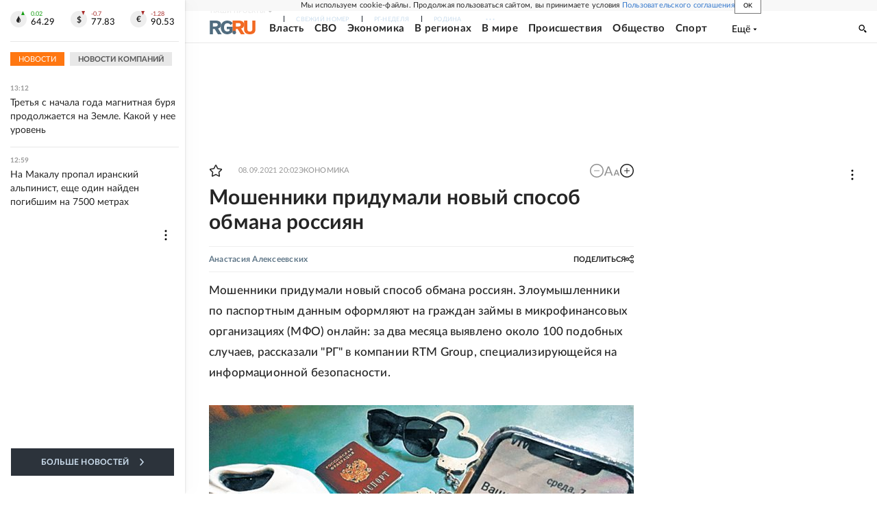

--- FILE ---
content_type: text/html; charset=utf-8
request_url: https://rg.ru/2021/09/08/moshenniki-pridumali-novyj-sposob-obmana-rossiian.html
body_size: 29586
content:
<!DOCTYPE html><html lang="ru"><head><meta charSet="utf-8"/><meta name="viewport" content="width=device-width"/><link rel="manifest" href="/manifest.json"/><link rel="preconnect" href="https://cdnstatic.rg.ru" crossorigin="anonymous"/><link rel="preconnect" href="https://ads.betweendigital.com" crossorigin="anonymous"/><link rel="preload" href="https://cdnfiles.rg.ru/fonts/Lato/Lato-Regular.woff2" as="font" type="font/woff2" crossorigin="anonymous"/><link rel="preload" href="https://cdnfiles.rg.ru/fonts/Lato/Lato-Bold.woff2" as="font" type="font/woff2" crossorigin="anonymous"/><link rel="preload" href="https://cdnfiles.rg.ru/fonts/Lato/Lato-Medium.woff2" as="font" type="font/woff2" crossorigin="anonymous"/><link rel="preload" href="https://cdnfiles.rg.ru/fonts/Lato/Lato-Light.woff2" as="font" type="font/woff2" crossorigin="anonymous"/><title>Мошенники придумали новый способ обмана россиян - Российская газета</title><meta name="description" content="Мошенники придумали новый способ обмана россиян. Злоумышленники по паспортным данным оформляют на граждан займы в микрофинансовых организациях (МФО) онлайн: за два месяца выявлено около 100 подобных случаев, рассказали &quot;РГ&quot; в компании RTM Group, специализирующейся на информационной безопасности."/><meta property="og:site_name" content="Российская газета"/><meta property="og:type" content="article"/><meta property="og:title" content="Мошенники придумали новый способ обмана россиян"/><meta property="og:description" content="Мошенники придумали новый способ обмана россиян. Злоумышленники по паспортным данным оформляют на граждан займы в микрофинансовых организациях (МФО) онлайн: за два месяца выявлено около 100 подобных случаев, рассказали &quot;РГ&quot; в компании RTM Group, специализирующейся на информационной безопасности."/><meta property="og:url" content="https://rg.ru/2021/09/08/moshenniki-pridumali-novyj-sposob-obmana-rossiian.html"/><meta property="og:image" content="https://cdnstatic.rg.ru/uploads/images/216/64/48/3p_moshenniki.jpg"/><link rel="image_src" href="https://cdnstatic.rg.ru/uploads/images/216/64/48/3p_moshenniki.jpg"/><link rel="icon" href="/favicon.ico"/><link rel="icon" type="image/png" sizes="192x192" href="https://cdnstatic.rg.ru/images/touch-icon-ipad-retina_192x192.png"/><link rel="icon" type="image/png" sizes="512x512" href="https://cdnstatic.rg.ru/images/touch-icon-ipad-retina_512x512.png"/><link rel="apple-touch-icon" sizes="76x76" href="https://cdnstatic.rg.ru/images/touch-icon-ipad.png"/><link rel="apple-touch-icon" sizes="120x120" href="https://cdnstatic.rg.ru/images/touch-icon-iphone-retina.png"/><link rel="apple-touch-icon" sizes="152x152" href="https://cdnstatic.rg.ru/images/touch-icon-ipad-retina.png"/><link rel="mask-icon" href="https://cdnstatic.rg.ru/svg/touch-icon.svg" color="#ffffff"/><link rel="amphtml" href="https://rg.ru/amp/2021/09/08/moshenniki-pridumali-novyj-sposob-obmana-rossiian.html"/><link rel="canonical" href="https://rg.ru/2021/09/08/moshenniki-pridumali-novyj-sposob-obmana-rossiian.html"/><meta name="relap-rg-segment" content="other"/><meta name="relap-rg" content="recommendation"/><meta property="article:published_time" content="2021-09-08T20:02:00"/><script type="application/ld+json">{"@type":"BreadcrumbList","@context":"https://schema.org","itemListElement":[{"@type":"ListItem","position":1,"item":{"@id":"https://rg.ru/tema/ekonomika","name":"Экономика"}},{"@type":"ListItem","position":2,"item":{"@id":"https://rg.ru/tema/ekonomika/finansy","name":"Финансы"}},{"@type":"ListItem","position":3,"item":{"@id":"https://rg.ru/tema/ekonomika/finansy/kredit","name":"Долги и кредиты"}},{"@type":"ListItem","position":4,"item":{"@id":"https://rg.ru/2021/09/08/moshenniki-pridumali-novyj-sposob-obmana-rossiian.html","name":"Мошенники придумали новый способ обмана россиян"}}]}</script><script type="application/ld+json">{"@type":"BreadcrumbList","@context":"https://schema.org","itemListElement":[{"@type":"ListItem","position":1,"item":{"@id":"https://rg.ru/tema/bezopasnost","name":"Происшествия"}},{"@type":"ListItem","position":2,"item":{"@id":"https://rg.ru/tema/bezopasnost/prestupnost","name":"Преступления"}},{"@type":"ListItem","position":3,"item":{"@id":"https://rg.ru/tema/bezopasnost/prestupnost/criminal","name":"Криминал"}},{"@type":"ListItem","position":4,"item":{"@id":"https://rg.ru/2021/09/08/moshenniki-pridumali-novyj-sposob-obmana-rossiian.html","name":"Мошенники придумали новый способ обмана россиян"}}]}</script><script type="application/ld+json">{"@context":"http://schema.org","@type":"Article","mainEntityOfPage":{"@type":"WebPage","@id":"https://rg.ru/2021/09/08/moshenniki-pridumali-novyj-sposob-obmana-rossiian.html"},"url":"https://rg.ru/2021/09/08/moshenniki-pridumali-novyj-sposob-obmana-rossiian.html","headline":"Мошенники придумали новый способ обмана россиян","description":"Мошенники придумали новый способ обмана россиян. Злоумышленники по паспортным данным оформляют на граждан займы в микрофинансовых организациях (МФО) онлайн: за два месяца выявлено около 100 подобных случаев, рассказали \"РГ\" в компании RTM Group, специализирующейся на информационной безопасности.","image":{"@type":"ImageObject","url":"https://cdnstatic.rg.ru/uploads/images/216/64/48/3p_moshenniki.jpg","contentUrl":"https://cdnstatic.rg.ru/uploads/images/216/64/48/3p_moshenniki.jpg","caption":"Сергей Михеев/РГ","author":{"@type":"Person","name":"Сергей Михеев/РГ"},"description":"Мошенники придумали новый способ обмана россиян","width":1000,"height":667},"author":[{"@type":"Person","name":"Анастасия Алексеевских","url":"https://rg.ru/authors/Anastasiia-Alekseevskih"}],"publisher":{"@type":"Organization","name":"Российская газета","logo":{"@type":"ImageObject","url":"https://cdnstatic.rg.ru/images/rg-logo-jsonld-512x158.png","width":512,"height":158}},"datePublished":"2021-09-08T20:02:00","dateModified":"2021-09-09T14:07:00","articleSection":"Экономика","keywords":["Долги и кредиты","Финансы","Экономика","Криминал","Преступления","Происшествия","дзен"],"inLanguage":"ru-RU","isAccessibleForFree":true,"wordCount":419,"articleBody":"Мошенники придумали новый способ обмана россиян. Злоумышленники по паспортным данным оформляют на граждан займы в микрофинансовых организациях (МФО) онлайн: за два месяца выявлено около 100 подобных случаев, рассказали \"РГ\" в компании RTM Group, специализирующейся на информационной безопасности. Договор потребительского займа оформляется на небольшие суммы (в основном, до 100 тыс. рублей), он оформляется онлайн, а деньги по нему приходят быстро. Подписывается виртуальный документ аналогом собственноручной подписи (АСП). Потенциальный клиент регистрируется на сайте МФО, заполняет анкету и подтверждает согласие с общими условиями договора займа через СМС. Когда человек вводит в личном кабинете присланный МФО код, это является, по сути, его запросом на получение услуги микрозайма. \"Этой схемой пользуются мошенники, которые сначала добывают в доступных базах в интернете паспортные данные граждан, затем регистрируют их в организации микрозайма, \"привязывая\" в личном кабинете номер телефона, - рассказали аналитики. - Далее на граждан оформляется микрокредит, о существовании которого они узнают, когда им приходит повестка из суда с требованием о возмещении средств потребительского займа. Подобные инциденты стали происходить массово в течение последних двух месяцев, ранее отмечались лишь единичные случаи\". Под угрозой - все, кто оставляет свои персональные данные при регистрации в различных сервисах. Самостоятельно защититься практически невозможно, отмечают аналитики. В реальности таких случаев больше, так как статистика учитывает только те инциденты, жертвы которых обратились за расследованием к специалистам по кибербезопасности. \"Опасность схемы заключается в том, что жертва лично не задействуется до момента фактической реализации угрозы, - отметил руководитель аналитического центра Zecurion Владимир Ульянов. - Соответственно, нет возможности выявить проблему на ранних этапах и попытаться как-то противодействовать\". Замгендиректора компании \"Газинформсервис\" Николай Нашивочников отметил, что подобные схемы появляются из-за постоянных утечек персональных и личных данных. \"Самый эффективный способ минимизировать риски - регистрируясь на сайтах и онлайн-сервисах, оставляйте о себе только необходимый минимум информации - паспортные данные, СНИЛС, ИНН, личный адрес электронной почты и телефон, госномер автомобиля, - советует эксперт. - Обратите внимание, что, как правило, для регистрации достаточно указать только фамилию и имя. Не заполняйте те поля, которые не указаны как обязательные. Разрешая использование своих персональных данных, читайте условия и знакомьтесь с информацией, на какой срок вы предоставляете разрешение пользоваться этими данными, каким организациям и в каких целях. Если что-то не устраивает, стоит отказаться от работы с такими компаниями или ограничить их права\". Опасность схемы - в неведении жертв до получения повестки Нужно внимательно отнестись к безопасности мобильных устройств, соблюдать \"цифровую гигиену\", отметил руководитель центра мониторинга и реагирования на инциденты ИБ Jet CSIRT компании \"Инфосистемы Джет\" Алексей Мальнев: минимизировать посещения ненадежных сайтов, устанавливать только проверенные приложения, проверять электронные письма и сообщения на фишинг, использовать приложения для защиты смартфона.","copyrightHolder":{"@type":"Organization","name":"Российская газета"}}</script><meta name="next-head-count" content="33"/><script id="scriptRG" data-nscript="beforeInteractive">window.RGAPP = window.RGAPP || {
      env: 'production',
      // храним информацию о том, какие тэги ga4 инициализированы,
      // заполняется сама
      gtagInited: {}
    };window.RG = window.RG || {};</script><script id="scriptHBConfig" data-nscript="beforeInteractive">
        if (!window.YaHeaderBiddingSettings) {
          const adfoxBiddersMap = {"betweenDigital":"873981","adriver":"998474","myTarget":"874698","adfox_imho-video":"1729197","adfox_adsmart":"1195710","adfox_WiseUP":"1288243","buzzoola":"1224359","videonow":2188924,"mediatoday":"2352346","adfox_yandex_roxot-adfox-hb":"2152411","otm":"1421443","hybrid":"1597346","clickscloud":"2710641","roxot":"2725603","sape":"2852669","Gnezdo":"2873663","bidvol":"2984792","smi2":"3313476"}
          const syncPixels = [{"bidder":"sape","pixels":["https://acint.net/cmatch/?dp=14&pi=1752771"]}]

          const adUnits = [];
          const userTimeout = 1000;

          window.YaHeaderBiddingSettings = {
            biddersMap: adfoxBiddersMap,
            adUnits: adUnits,
            syncPixels: syncPixels,
            timeout: userTimeout,
            callbacks: {
              onBidsRecieved: function (bids) {

              }
            }
          };
        }
      </script><script id="scriptAdfoxConfig" data-nscript="beforeInteractive">
      window.Ya || (window.Ya = {});
      window.yaContextCb = window.yaContextCb || [];
      window.Ya.adfoxCode || (window.Ya.adfoxCode = {});
      window.Ya.adfoxCode.hbCallbacks || (window.Ya.adfoxCode.hbCallbacks = []);
    </script><script id="scriptFingerprintGnezdoConfig" data-nscript="beforeInteractive">
      (function() {
        function _getCookie(name) {
          var matches = document.cookie.match(new RegExp(
          "(?:^|; )" + name.replace(/([\.$?*|{}\(\)\[\]\\\/\+^])/g, '\$1') + "=([^;]*)"
          ));
          return matches ? decodeURIComponent(matches[1]) : undefined;
        }
        
        function _storageAvailable(type) {
          try {
            var storage = window[type],
              x = '__storage_test__';
            storage.setItem(x, x);
            storage.removeItem(x);
            return true;
          }
          catch(e) {
            return false;
          }
        }

        var isMacLike = /(Mac|iPhone|iPod|iPad)/i.test(navigator.platform);

        var botPattern = "(googlebot\/|bot|Googlebot-Mobile|Googlebot-Image|Google favicon|Mediapartners-Google|bingbot|slurp|java|wget|curl|Commons-HttpClient|Python-urllib|libwww|httpunit|nutch|phpcrawl|msnbot|jyxobot|FAST-WebCrawler|FAST Enterprise Crawler|biglotron|teoma|convera|seekbot|gigablast|exabot|ngbot|ia_archiver|GingerCrawler|webmon |httrack|webcrawler|grub.org|UsineNouvelleCrawler|antibot|netresearchserver|speedy|fluffy|bibnum.bnf|findlink|msrbot|panscient|yacybot|AISearchBot|IOI|ips-agent|tagoobot|MJ12bot|dotbot|woriobot|yanga|buzzbot|mlbot|yandexbot|purebot|Linguee Bot|Voyager|CyberPatrol|voilabot|baiduspider|citeseerxbot|spbot|twengabot|postrank|turnitinbot|scribdbot|page2rss|sitebot|linkdex|Adidxbot|blekkobot|ezooms|dotbot|Mail.RU_Bot|discobot|heritrix|findthatfile|europarchive.org|NerdByNature.Bot|sistrix crawler|ahrefsbot|Aboundex|domaincrawler|wbsearchbot|summify|ccbot|edisterbot|seznambot|ec2linkfinder|gslfbot|aihitbot|intelium_bot|facebookexternalhit|yeti|RetrevoPageAnalyzer|lb-spider|sogou|lssbot|careerbot|wotbox|wocbot|ichiro|DuckDuckBot|lssrocketcrawler|drupact|webcompanycrawler|acoonbot|openindexspider|gnam gnam spider|web-archive-net.com.bot|backlinkcrawler|coccoc|integromedb|content crawler spider|toplistbot|seokicks-robot|it2media-domain-crawler|ip-web-crawler.com|siteexplorer.info|elisabot|proximic|changedetection|blexbot|arabot|WeSEE:Search|niki-bot|CrystalSemanticsBot|rogerbot|360Spider|psbot|InterfaxScanBot|Lipperhey SEO Service|CC Metadata Scaper|g00g1e.net|GrapeshotCrawler|urlappendbot|brainobot|fr-crawler|binlar|SimpleCrawler|Livelapbot|Twitterbot|cXensebot|smtbot|bnf.fr_bot|A6-Indexer|ADmantX|Facebot|Twitterbot|OrangeBot|memorybot|AdvBot|MegaIndex|SemanticScholarBot|ltx71|nerdybot|xovibot|BUbiNG|Qwantify|archive.org_bot|Applebot|TweetmemeBot|crawler4j|findxbot|SemrushBot|yoozBot|lipperhey|y!j-asr|Domain Re-Animator Bot|AddThis)";
        var re = new RegExp(botPattern, 'i');
        var isBot = re.test(navigator.userAgent);
        var check_iframe = (isMacLike || isBot)?0:1;
        var gnezdo_uid = '';
        if (check_iframe) {
          gnezdo_uid = _getCookie('gnezdo_uid');
          var ls_available = _storageAvailable('localStorage');
          if (gnezdo_uid) {
            if (ls_available) localStorage.setItem("gnezdo_uid", gnezdo_uid);
          } else {
            if (ls_available) gnezdo_uid = localStorage.getItem("gnezdo_uid");
            if (gnezdo_uid) document.cookie = "gnezdo_uid="+gnezdo_uid+";path=/;max-age=31536000;secure;samesite=none;domain=."+location.hostname.replace(/^www\./, '');
          }
          
          if (!gnezdo_uid){
            var iframe = document.createElement("iframe");
            iframe.src = "https://news.gnezdo.ru/1pc.html";
            iframe.style.display = 'none';
            document.addEventListener('DOMContentLoaded', function(){
              document.body.appendChild(iframe);
            });
            
            var once = 0;
            function gnezdoLoaderListener(event) {
              if (!event.data || !event.data.hasOwnProperty('gnezdo_uid')) {
                return;
              }
              if(once++) {
                return;
              }
              
              gnezdo_uid = event.data.gnezdo_uid || '';
              if (gnezdo_uid){
                document.cookie = "gnezdo_uid="+gnezdo_uid+";path=/;max-age=31536000;secure;samesite=none;domain=."+location.hostname.replace(/^www\./, '');
                if (ls_available) localStorage.setItem("gnezdo_uid", gnezdo_uid);
              }
            }
            
            if (window.addEventListener) {
              window.addEventListener("message", gnezdoLoaderListener, false);
            } else if (window.attachEvent) {
              window.attachEvent("onmessage", gnezdoLoaderListener);
            }
          }
        }
        
        const origOpen = XMLHttpRequest.prototype.open;
        XMLHttpRequest.prototype.open = function(method, url, async, user, password) {
          if(url.includes('fcgi4.gnezdo.ru/hb/Yandex') && gnezdo_uid) {
            url += '?guid='+gnezdo_uid;
          }
          origOpen.call(this, method, url, async, user, password);
        }
      })()
    </script><script id="scriptFingerprintVKConfig" data-nscript="beforeInteractive">
      function getSyncId() {
        try {
          return JSON.parse(localStorage.getItem('rb_sync_id')).fpid || "";
        } catch (e) {
          return "";
        }
      }
    </script><script id="scriptGnezdoAsyncCallbacks" data-nscript="beforeInteractive">window.gnezdoAsyncCallbacks = window.gnezdoAsyncCallbacks || []</script><link rel="preload" href="https://cdnfiles.rg.ru/_next/static/css/02b69ab9296fe862.css" as="style"/><link rel="stylesheet" href="https://cdnfiles.rg.ru/_next/static/css/02b69ab9296fe862.css" data-n-g=""/><link rel="preload" href="https://cdnfiles.rg.ru/_next/static/css/60cbb713a5f01bc5.css" as="style"/><link rel="stylesheet" href="https://cdnfiles.rg.ru/_next/static/css/60cbb713a5f01bc5.css" data-n-p=""/><link rel="preload" href="https://cdnfiles.rg.ru/_next/static/css/e2e842c12ee2c0fc.css" as="style"/><link rel="stylesheet" href="https://cdnfiles.rg.ru/_next/static/css/e2e842c12ee2c0fc.css" data-n-p=""/><link rel="preload" href="https://cdnfiles.rg.ru/_next/static/css/4e7bc8867dd15812.css" as="style"/><link rel="stylesheet" href="https://cdnfiles.rg.ru/_next/static/css/4e7bc8867dd15812.css" data-n-p=""/><link rel="preload" href="https://cdnfiles.rg.ru/_next/static/css/395e782eec609ec5.css" as="style"/><link rel="stylesheet" href="https://cdnfiles.rg.ru/_next/static/css/395e782eec609ec5.css" data-n-p=""/><link rel="preload" href="https://cdnfiles.rg.ru/_next/static/css/6c5d70789d1a21e7.css" as="style"/><link rel="stylesheet" href="https://cdnfiles.rg.ru/_next/static/css/6c5d70789d1a21e7.css" data-n-p=""/><link rel="preload" href="https://cdnfiles.rg.ru/_next/static/css/a83aef587d30f823.css" as="style"/><link rel="stylesheet" href="https://cdnfiles.rg.ru/_next/static/css/a83aef587d30f823.css"/><link rel="preload" href="https://cdnfiles.rg.ru/_next/static/css/16568e53827ff27a.css" as="style"/><link rel="stylesheet" href="https://cdnfiles.rg.ru/_next/static/css/16568e53827ff27a.css"/><link rel="preload" href="https://cdnfiles.rg.ru/_next/static/css/31901084327d29bd.css" as="style"/><link rel="stylesheet" href="https://cdnfiles.rg.ru/_next/static/css/31901084327d29bd.css"/><link rel="preload" href="https://cdnfiles.rg.ru/_next/static/css/06f752ef30f4285f.css" as="style"/><link rel="stylesheet" href="https://cdnfiles.rg.ru/_next/static/css/06f752ef30f4285f.css"/><noscript data-n-css=""></noscript><script defer="" nomodule="" src="https://cdnfiles.rg.ru/_next/static/chunks/polyfills-42372ed130431b0a.js"></script><script id="scriptAdfoxSape" src="https://cdn-rtb.sape.ru/js/uids.js" defer="" data-nscript="beforeInteractive"></script><script id="scriptRoxot" src="https://cdn.skcrtxr.com/roxot-wrapper/js/roxot-manager.js?pid=7999fe2d-49ec-4b41-a612-54517cd77591" defer="" data-nscript="beforeInteractive"></script><script defer="" src="https://cdnfiles.rg.ru/_next/static/chunks/12454.5ad92842aaf19af8.js"></script><script defer="" src="https://cdnfiles.rg.ru/_next/static/chunks/50381-696404addbc6ee8d.js"></script><script defer="" src="https://cdnfiles.rg.ru/_next/static/chunks/65004.6c51b9daf6ef9d78.js"></script><script defer="" src="https://cdnfiles.rg.ru/_next/static/chunks/38129.4fb66e72f791f7b5.js"></script><script defer="" src="https://cdnfiles.rg.ru/_next/static/chunks/1416.55c1b06d56974d55.js"></script><script src="https://cdnfiles.rg.ru/_next/static/chunks/webpack-5602f278ae99d12f.js" defer=""></script><script src="https://cdnfiles.rg.ru/_next/static/chunks/framework-c610937e61b23145.js" defer=""></script><script src="https://cdnfiles.rg.ru/_next/static/chunks/main-9730f113bcee42ee.js" defer=""></script><script src="https://cdnfiles.rg.ru/_next/static/chunks/pages/_app-71ee589807146fff.js" defer=""></script><script src="https://cdnfiles.rg.ru/_next/static/chunks/30719-8e168d6910ff8879.js" defer=""></script><script src="https://cdnfiles.rg.ru/_next/static/chunks/87190-41263225f06efb68.js" defer=""></script><script src="https://cdnfiles.rg.ru/_next/static/chunks/32634-e00dc012e0d17a12.js" defer=""></script><script src="https://cdnfiles.rg.ru/_next/static/chunks/7630-20aac1780715eb09.js" defer=""></script><script src="https://cdnfiles.rg.ru/_next/static/chunks/21936-cfd08f4feebc8c51.js" defer=""></script><script src="https://cdnfiles.rg.ru/_next/static/chunks/77361-0fd25dc8045c86b2.js" defer=""></script><script src="https://cdnfiles.rg.ru/_next/static/chunks/19133-63c828a8db6103fe.js" defer=""></script><script src="https://cdnfiles.rg.ru/_next/static/chunks/21278-4afff8da63981f38.js" defer=""></script><script src="https://cdnfiles.rg.ru/_next/static/chunks/77890-a39accc86cf2cf64.js" defer=""></script><script src="https://cdnfiles.rg.ru/_next/static/chunks/92686-ea9891a33a2189fa.js" defer=""></script><script src="https://cdnfiles.rg.ru/_next/static/chunks/pages/articles/%5B%5B...slug%5D%5D-2bd1b416932a81d1.js" defer=""></script><script src="https://cdnfiles.rg.ru/_next/static/XwMwGXS5d9TiSDe2ZkyDT/_buildManifest.js" defer=""></script><script src="https://cdnfiles.rg.ru/_next/static/XwMwGXS5d9TiSDe2ZkyDT/_ssgManifest.js" defer=""></script></head><body><div id="__next"><script>
    ((counterHostname) => {
      window.MSCounter = {
        counterHostname: counterHostname
      };
      window.mscounterCallbacks = window.mscounterCallbacks || [];
      window.mscounterCallbacks.push(() => {
        tnsCounterrg_ru = new MSCounter.counter({
            'account':'rg_ru',
            'tmsec': 'mx3_rg_ru',
            'autohit' : true
          });
        // console.log('%c Send counter "TNS":', 'background: #2c333b; color: #aaa; padding: 5px;', window.MSCounter)
      });

      const newScript = document.createElement('script');
      newScript.async = true;
      newScript.src = counterHostname + '/ncc/counter.js';

      const referenceNode = document.querySelector('script');
      if (referenceNode) {
        referenceNode.parentNode.insertBefore(newScript, referenceNode);
      } else {
        document.firstElementChild.appendChild(newScript);
      }
    })('https://tns-counter.ru/');
  </script><script>
  var _tmr = window._tmr || (window._tmr = []);
  // console.log('%c Send counter "Mail":', 'background: #2c333b; color: #aaa; padding: 5px;', window._tmr);
  (function (d, w, id) {
    if (d.getElementById(id)) return;
    var ts = d.createElement("script");
    ts.type = "text/javascript";
    ts.async = true;
    ts.id = id;
    ts.src = "https://top-fwz1.mail.ru/js/code.js";
    var f = function () {
      var s = d.getElementsByTagName("script")[0];
      s.parentNode.insertBefore(ts, s);
    };
    if (w.opera == "[object Opera]") {
      d.addEventListener("DOMContentLoaded", f, false);
    } else {
      f();
    }
  })(document, window, "topmailru-code");
  </script><script>
  (function (m, e, t, r, i, k, a) {
    m[i] = m[i] || function () {
      (m[i].a = m[i].a || []).push(arguments)
    };
    m[i].l = 1 * new Date();
    k = e.createElement(t), a = e.getElementsByTagName(t)[0], k.async = 1, k.src = r, a.parentNode.insertBefore(k, a)
  })
    (window, document, "script", "https://mc.yandex.ru/metrika/tag.js", "ym");
  </script><div id="layoutGlobal" class="NewsFeedLayout_root___App8"><div id="" data-mod="media10" class="Adfox_wrapper__6EjMr media10-adfox"></div><div class="NewsFeedLayout_body__I3b0x"><div><div class="Layout_root__Lg4z8 layout"><div id="umbrella" class="Umbrella_root__MYQQv  layoutGlobalUmbrella"><div class="Umbrella_inner__qw3LM"><div class="Umbrella_toolbar__toU_M"><div class="Umbrella_toolbarItemContentButton___Sj_O"><button class="UmbrellaContentButton_root__OU00H " type="button" data-testid="umbrella-content-button"><span class="UmbrellaContentButton_text__pPO38"><span class="UmbrellaContentButton_our__REuPp">Наши</span> проекты</span><i class="UmbrellaContentButton_icon__6sPNS"><svg xmlns="http://www.w3.org/2000/svg" width="6" height="5"><path fill-rule="evenodd" d="M1.465.879a.61.61 0 1 0-.863.862L2.76 3.898a.6.6 0 0 0 .453.178.6.6 0 0 0 .453-.178L5.82 1.741A.61.61 0 0 0 4.96.88L3.212 2.626z" clip-rule="evenodd"></path></svg></i></button></div><div class="Umbrella_toolbarItemNavigation__4u_j5"><div><div class="navresp-root"><div class="navresp-inner"><div class="navresp-visible"><div class="navresp-visibleList"><div class="navresp-visibleListItem"><a class="navresp-visibleListLink" title="Свежий номер" href="/gazeta/rg/svezh"><span class="navresp-visibleListText">Свежий номер</span></a></div><div class="navresp-visibleListItem"><a class="navresp-visibleListLink" title="РГ-Неделя" href="/gazeta/subbota/svezh"><span class="navresp-visibleListText">РГ-Неделя</span></a></div><div class="navresp-visibleListItem"><a href="https://rodina-history.ru" title="" aria-label="" class="navresp-visibleListLink" target="_blank" rel="noreferrer"><span class="navresp-visibleListText">Родина</span></a></div><div class="navresp-visibleListItem"><a class="navresp-visibleListLink" title="Тематические приложения" href="/fascicles"><span class="navresp-visibleListText">Тематические приложения</span></a></div><div class="navresp-visibleListItem"><a class="navresp-visibleListLink" title="Союз" href="/soyuz"><span class="navresp-visibleListText">Союз</span></a></div><button class="navresp-moreButton" aria-label="Ещё"><span class="navresp-moreButtonIcon"><svg xmlns="http://www.w3.org/2000/svg" width="13" height="3"><path d="M.452 1.172q0-.486.27-.756.288-.288.756-.288.486 0 .774.288.288.27.288.756 0 .468-.288.756t-.774.288q-.468 0-.756-.288-.27-.288-.27-.756m5.028 0q0-.486.27-.756.288-.288.756-.288.486 0 .774.288.288.27.288.756 0 .468-.288.756t-.774.288q-.468 0-.756-.288-.27-.288-.27-.756m5.027 0q0-.486.27-.756.288-.288.756-.288.486 0 .774.288.288.27.288.756 0 .468-.288.756t-.774.288q-.468 0-.756-.288-.27-.288-.27-.756"></path></svg></span></button></div></div><div class="navresp-invisible"><div class="navresp-invisibleList"></div></div></div></div></div></div><div class="Umbrella_svezh__NKzhk"><a href="/gazeta/rg/svezh" rel="noreferrer noopener" class="LinkDefault_link__moEcX"><span class="UmbrellaSvezh_link__0Rwaq" title="Свежий номер">Свежий номер</span></a></div><div class="Umbrella_subscribe___7KfL"><div class="UmbrellaSubscribe_root__rEtO7"><a class="UmbrellaSubscribe_button__wsCTe" target="_blank" href="https://rg.ru/subs/" rel="noreferrer noopener"><i class="UmbrellaSubscribe_icon__lqf_h"><svg xmlns="http://www.w3.org/2000/svg" fill="none" viewBox="0 0 15 14" aria-hidden="true" focusable="false" tabindex="-1"><g clip-path="url(#newspaper_svg__a)"><path fill="#fff" d="M14.06 0H3.38a.93.93 0 0 0-.94.92v1.29H.94a.93.93 0 0 0-.94.92v10a.93.93 0 0 0 .94.87h13.12a.93.93 0 0 0 .94-.92V.92a.93.93 0 0 0-.94-.92m-.18 12.53a.37.37 0 0 1-.38.36h-12a.36.36 0 0 1-.37-.36V3.87a.37.37 0 0 1 .37-.37h.94v8.29h1.12V1.44a.38.38 0 0 1 .38-.37h9.56a.38.38 0 0 1 .38.37zM9 3.32h4.12V3H9zm0 1.1h4.12v-.37H9zm0 1.29h4.12v-.37H9zM4.5 7h8.62v-.37H4.5zm0 1.11h8.62v-.37H4.5zm0 1.1h4.13v-.37H4.5zm0 1.29h4.13v-.37H4.5zm0 1.29h4.13v-.37H4.5zM9 9.21h4.12v-.37H9zm0 1.29h4.12v-.37H9zm0 1.29h4.12v-.37H9zM4.88 5.9h3.37a.38.38 0 0 0 .38-.37V2.21a.38.38 0 0 0-.38-.37H4.88a.38.38 0 0 0-.38.37v3.32a.38.38 0 0 0 .38.37M5.44 3a.19.19 0 0 1 .19-.19H7.5a.19.19 0 0 1 .19.19v1.79A.18.18 0 0 1 7.5 5H5.63a.18.18 0 0 1-.19-.18z"></path></g><defs><clipPath id="newspaper_svg__a"><path fill="#fff" d="M0 0h15v14H0z"></path></clipPath></defs></svg></i><div class="UmbrellaSubscribe_title__zw2sQ"><span>Подписка</span><span class="UmbrellaSubscribe_titleSecondText__QCjTa"> на издание</span></div></a></div></div><div class="Umbrella_newsletterSubscribe__Wl4dD"><button class="UmbrellaNewsletterSubscribe_root__wmZg9" type="button"><i class="UmbrellaNewsletterSubscribe_icon__LCCb_"><svg xmlns="http://www.w3.org/2000/svg" viewBox="0 0 16 10"><path fill-rule="evenodd" d="M.36 0A.36.36 0 0 0 0 .36v9.28a.36.36 0 0 0 .36.36h15.28a.36.36 0 0 0 .36-.36V.36a.36.36 0 0 0-.36-.36zm1 .71h13.33L8 6.14zm-.58.47 4.57 3.74L.73 8.83zm14.54 0v7.65l-3.81-3.21a.37.37 0 0 0-.27-.09.36.36 0 0 0-.34.38.38.38 0 0 0 .13.25l3.66 3.13H1.31l4.61-3.91 1.85 1.5a.36.36 0 0 0 .46 0z"></path></svg></i><div class="UmbrellaNewsletterSubscribe_text__MK4jF">Подписаться на новости</div></button></div><div class="Umbrella_toolbarItemAuth__MJyM9"><div class="UserMenu_root__BKOUI"><button class="UserMenu_button__7XjLH" aria-label="войти в личный кабинет" data-testid="user-menu-signin" data-cy="user-menu-signin"><i class="UserMenu_icon__ZqA4p"><svg xmlns="http://www.w3.org/2000/svg" width="18" height="13" aria-hidden="true" focusable="false" tabindex="-1"><path d="M17.44 0H8.407a.58.58 0 0 0-.393.145.52.52 0 0 0-.168.365c.008.134.07.26.175.352A.57.57 0 0 0 8.408 1h8.47v10h-8.47a.58.58 0 0 0-.483.085.5.5 0 0 0-.161.183.496.496 0 0 0 .16.647.57.57 0 0 0 .484.085h9.031a.58.58 0 0 0 .393-.145.52.52 0 0 0 .169-.365V.51a.5.5 0 0 0-.17-.365A.56.56 0 0 0 17.44 0m-7 5.69L7.625 3.11a.48.48 0 0 0-.328-.128.48.48 0 0 0-.328.128.4.4 0 0 0-.128.295c0 .11.046.216.128.295L9.01 5.57H.456a.46.46 0 0 0-.315.123.4.4 0 0 0-.13.297.4.4 0 0 0 .13.297.46.46 0 0 0 .315.123H9.01L6.968 8.28a.4.4 0 0 0-.128.295c0 .11.046.216.128.295a.46.46 0 0 0 .328.132.48.48 0 0 0 .328-.132l2.817-2.58a.42.42 0 0 0 .133-.3.4.4 0 0 0-.133-.3Z"></path></svg></i><span class="UserMenu_text__qfpcd">Войти</span></button></div></div></div></div></div><header id="header" class="Header_root__DBq38"><div class="Header_inner__ggL_E"><div class="Header_content__tRsAz"><div class="Header_firstLine___uaFn"><div class="Header_contentItem__DtP8t Header_logo__j7oID"><a href="https://rg.ru" class="LinkNative_link__J74Ls" target="_self" title="Российская газета" aria-label="Перейти на главную страницу" rel="noreferrer"><span><i class="HeaderLogo_icon__jn58_"><svg xmlns="http://www.w3.org/2000/svg" fill="none" viewBox="0 0 80 24" aria-hidden="true" tabindex="-1"><path fill="#F26922" d="M45.726 4.419h4.317c3.002 0 4.143.928 4.143 2.85 0 2.158-1.243 3.123-4.143 3.123h-4.317zM40 0v22.071h5.726v-7.293H48.8L54.53 24h6.66l-6.342-10.046c3.484-.72 5.382-3.393 5.382-6.754 0-4.563-3.379-7.196-9.938-7.196z"></path><path fill="#F26922" d="M60.107 0v15.544c0 5.372 3.466 8.456 10.064 8.456 6.599 0 9.83-3.184 9.83-8.556V0h-5.372v14.637c0 2.879-1.394 4.678-4.458 4.678s-4.422-1.777-4.422-4.678V0z"></path><path fill="#506C7F" d="M5.632 4.419h4.246c2.953 0 4.075.928 4.075 2.85 0 2.158-1.221 3.123-4.075 3.123H5.632zM0 0v24h5.632v-9.222h3.024L14.292 24h6.551l-6.238-10.046c3.427-.72 5.294-3.393 5.294-6.754 0-4.563-3.324-7.196-9.775-7.196z"></path><path fill="#506C7F" d="M40.076 4.566C37.818 1.48 34.704 0 30.771 0 23.885 0 19.27 4.634 19.27 12.1c0 7.301 4.812 11.9 11.367 11.9 3.64 0 6.75-1.41 9.469-4.368v-8.78H29.72v4.207h4.952v2.763a6.84 6.84 0 0 1-3.919 1.284c-3.562 0-5.77-2.338-5.77-6.908 0-4.933 2.23-7.466 5.938-7.466 2.262 0 4.129 1.054 5.635 3.126z"></path><path fill="#506C7F" d="M42.918 24c.61 0 1.207-.183 1.715-.525a3.1 3.1 0 0 0 1.136-1.4 3.15 3.15 0 0 0-.67-3.396 3.06 3.06 0 0 0-3.363-.673 3.1 3.1 0 0 0-1.384 1.15 3.14 3.14 0 0 0-.284 2.924c.156.377.383.72.67 1.01a3.08 3.08 0 0 0 2.18.91"></path></svg></i></span></a></div><div class="Header_contentItem__DtP8t Header_newsfeedButton__gibVQ"><div class="HeaderNewsFeedButton_root__dnPsv "><button class="HeaderNewsFeedButton_text__ouvP6">Новости</button></div></div><div class="Header_contentItem__DtP8t Header_navigation___WOtz"><div class="header"><div class="navresp-root NavResponsibleHeaderTheme_root__x98aG NavResponsibleHeaderTheme_rootHide__frgpF"><div class="navresp-inner NavResponsibleHeaderTheme_inner__A33oB"><div class="navresp-visible NavResponsibleHeaderTheme_visible__yci9d"><div class="NavResponsibleHeaderTheme_mobileSearch__x4E1g"></div><div class="navresp-visibleList NavResponsibleHeaderTheme_visibleList__XBK3Y"><div class="navresp-visibleListItem NavResponsibleHeaderTheme_visibleListItem___5cGi"><a class="navresp-visibleListLink NavResponsibleHeaderTheme_visibleListLink__fmaeq" title="Власть" href="/tema/gos"><span class="navresp-visibleListText">Власть</span></a></div><div class="navresp-visibleListItem NavResponsibleHeaderTheme_visibleListItem___5cGi"><a class="navresp-visibleListLink NavResponsibleHeaderTheme_visibleListLink__fmaeq" title="СВО" href="/sujet/donbass"><span class="navresp-visibleListText">СВО</span></a></div><div class="navresp-visibleListItem NavResponsibleHeaderTheme_visibleListItem___5cGi"><a class="navresp-visibleListLink NavResponsibleHeaderTheme_visibleListLink__fmaeq" title="Экономика" href="/tema/ekonomika"><span class="navresp-visibleListText">Экономика</span></a></div><div class="navresp-visibleListItem NavResponsibleHeaderTheme_visibleListItem___5cGi"><a class="navresp-visibleListLink NavResponsibleHeaderTheme_visibleListLink__fmaeq" title="В регионах" href="/rf"><span class="navresp-visibleListText">В регионах</span></a></div><div class="navresp-visibleListItem NavResponsibleHeaderTheme_visibleListItem___5cGi"><a class="navresp-visibleListLink NavResponsibleHeaderTheme_visibleListLink__fmaeq" title="В мире" href="/tema/mir"><span class="navresp-visibleListText">В мире</span></a></div><div class="navresp-visibleListItem NavResponsibleHeaderTheme_visibleListItem___5cGi"><a class="navresp-visibleListLink NavResponsibleHeaderTheme_visibleListLink__fmaeq" title="Происшествия" href="/tema/bezopasnost"><span class="navresp-visibleListText">Происшествия</span></a></div><div class="navresp-visibleListItem NavResponsibleHeaderTheme_visibleListItem___5cGi"><a class="navresp-visibleListLink NavResponsibleHeaderTheme_visibleListLink__fmaeq" title="Общество" href="/tema/obshestvo"><span class="navresp-visibleListText">Общество</span></a></div><div class="navresp-visibleListItem NavResponsibleHeaderTheme_visibleListItem___5cGi"><a class="navresp-visibleListLink NavResponsibleHeaderTheme_visibleListLink__fmaeq" title="Спорт" href="/tema/sport"><span class="navresp-visibleListText">Спорт</span></a></div><div class="navresp-visibleListItem NavResponsibleHeaderTheme_visibleListItem___5cGi"><a class="navresp-visibleListLink NavResponsibleHeaderTheme_visibleListLink__fmaeq" title="Культура" href="/tema/kultura"><span class="navresp-visibleListText">Культура</span></a></div><div class="navresp-visibleListItem NavResponsibleHeaderTheme_visibleListItem___5cGi"><a class="navresp-visibleListLink NavResponsibleHeaderTheme_visibleListLink__fmaeq" title="Образование" href="/tema/obshestvo/obrazovanie"><span class="navresp-visibleListText">Образование</span></a></div><div class="navresp-visibleListItem NavResponsibleHeaderTheme_visibleListItem___5cGi"><a class="navresp-visibleListLink NavResponsibleHeaderTheme_visibleListLink__fmaeq" title="Здоровье" href="/tema/obshestvo/zdorovje"><span class="navresp-visibleListText">Здоровье</span></a></div><div class="navresp-visibleListItem NavResponsibleHeaderTheme_visibleListItem___5cGi"><a href="/doc" rel="noreferrer noopener" class="LinkDefault_link__moEcX"><span class="navresp-visibleListLink NavResponsibleHeaderTheme_visibleListLink__fmaeq" title="Документы"><span class="navresp-visibleListText">Документы</span></span></a></div><div class="navresp-visibleListItem NavResponsibleHeaderTheme_visibleListItem___5cGi"><a class="navresp-visibleListLink NavResponsibleHeaderTheme_visibleListLink__fmaeq" title="Спецпроекты" href="/pages/spec"><span class="navresp-visibleListText">Спецпроекты</span></a></div><div class="navresp-visibleListItem NavResponsibleHeaderTheme_visibleListItem___5cGi"><a class="navresp-visibleListLink NavResponsibleHeaderTheme_visibleListLink__fmaeq" title="Выходные" href="/vyhodnye"><span class="navresp-visibleListText">Выходные</span></a></div><button class="navresp-moreButton header NavResponsibleHeaderTheme_moreButton__G544e navresp-moreButtonWithText" aria-label="Ещё"><span class="navresp-moreButtonText NavResponsibleHeaderTheme_moreButtonText__vsLw9"><span class="navresp-moreButtonValue">Ещё</span><i class="navresp-moreButtonTextIcon"><svg xmlns="http://www.w3.org/2000/svg" viewBox="0 0 6 3"><path d="M3 3 .5 0h5z"></path></svg></i></span></button></div></div><div class="navresp-invisible"><div class="navresp-invisibleList"></div></div></div></div></div></div><div class="Header_contentItem__DtP8t Header_search__8R1rx "></div><div class="Header_contentItem__DtP8t Header_burger__CUvUF"><button class="Burger_root__N5X3V" aria-label="Menu" title="Меню"><span class="Burger_box__S3Na8"><span class="Burger_inner__qDzgI "></span></span></button></div><div class="Header_ads__DHeo1 "><div id="" data-mod="media11" class="Adfox_wrapper__6EjMr Adfox_media11__CTH7S media11-adfox"></div></div></div><div class="Header_secondLine__ZAdNz"><div class="Header_contentItem__DtP8t Header_toolbar__uOtso"><div class="HeaderToolbar_root__F_7Fh "><div class="HeaderToolbar_inner__Fgij8"><button class="HeaderToolbar_newsfeed__1_zGC"><i class="HeaderToolbar_newsfeedBurger__BrCPM"><svg xmlns="http://www.w3.org/2000/svg" viewBox="0 0 19 15"><path fill-rule="evenodd" d="M3 0H0v2h3zm2 0h14v2H5zm0 5.077h14v2H5zM13.4 8H5v2h8.4zM5 13h14v2H5zM0 5h3v2H0zm3 8H0v2h3z" clip-rule="evenodd"></path></svg></i><span class="HeaderToolbar_newsfeedText__b0lcG">Лента новостей</span></button></div></div></div><div class="Header_secondLinksBox__lcfRa"><a href="/doc">Документы</a><a href="/pages/spec">Спецпроекты</a></div></div></div></div></header><div><div><div class="Section_sectionContent__jAK1D layoutGlobalSection"><div class=""><div><div class="Page_adv__vJYjA"><div id="" data-mod="media1" class="Adfox_wrapper__6EjMr Adfox_media1__C8usK media1-adfox"></div><div id="" data-mod="media1_mobile" class="Adfox_wrapper__6EjMr Adfox_media1_mobile__xQPUF media1_mobile-adfox"></div><div id="" data-mod="media1_laptop_desktop" class="Adfox_wrapper__6EjMr Adfox_media1_laptop_desktop__AJoW0 media1_laptop_desktop-adfox"></div></div></div><div class="Page_section__r7mr6 Page_hasAside__7Jhp5 "><div class="Page_main__CL9dG"><div class=""><div class="ContentMetaDefault_root__sbruT"><div class="ContentMetaDefault_icons__hODOu"><div class="ContentMetaDefault_favoritesWrapper__CrxZb"><button data-cy="add-to-favorites" aria-labelledby="add-to-favorites-label" class="AddToFavoritesNew_root__cIUiT"><svg xmlns="http://www.w3.org/2000/svg" viewBox="0 0 20 18"><path d="M9.579 1.262a.47.47 0 0 1 .842 0l2.228 4.515a.47.47 0 0 0 .353.256l4.983.724a.47.47 0 0 1 .26.8l-3.605 3.515a.47.47 0 0 0-.135.416l.85 4.962a.47.47 0 0 1-.68.495l-4.457-2.343a.47.47 0 0 0-.437 0l-4.456 2.343a.47.47 0 0 1-.681-.495l.851-4.962a.47.47 0 0 0-.135-.416L1.755 7.558a.47.47 0 0 1 .26-.8l4.982-.725a.47.47 0 0 0 .354-.256z"></path></svg><div class="Tooltip_root__SoNds Tooltip_right__S5Ite AddToFavoritesNew_tooltip__EEHln"><span id="add-to-favorites-label">добавить в избранное</span></div></button></div></div><div class="ContentMetaDefault_wrapper__JrcrV"><div class="ContentMetaDefault_row__Ij0n3"><div class="ContentMetaDefault_date__wS0te">08.09.2021 20:02</div><div><div class="ContentMetaDefault_rubrics___wBlg"><a class="LinksOfRubric_item__e_V3t ContentMetaDefault_rubricsItem__sfBgh" href="/tema/ekonomika">Экономика</a></div></div></div><div class="ContentMetaDefault_advTokenWrapper___JHrv"></div></div><div class="ZoomAccessibilityCtrl_root__xz2uF ContentMetaDefault_zoom__V3TCk"><button aria-label="Уменьшить шрифт статьи" disabled="" class="ZoomAccessibilityCtrl_btn__8CdnB ZoomAccessibilityCtrl_minus__MskmS"><svg xmlns="http://www.w3.org/2000/svg" fill="none" viewBox="0 0 20 20"><path fill="#252525" d="M6.5 9.5a.5.5 0 0 0 0 1h7a.5.5 0 0 0 0-1z"></path><path fill="#252525" fill-rule="evenodd" d="M20 10c0 5.523-4.477 10-10 10S0 15.523 0 10 4.477 0 10 0s10 4.477 10 10m-1.5 0a8.5 8.5 0 1 1-17 0 8.5 8.5 0 0 1 17 0" clip-rule="evenodd"></path></svg></button><button aria-label="Вернуть шрифт статьи к исходному" disabled="" class="ZoomAccessibilityCtrl_btn__8CdnB ZoomAccessibilityCtrl_reset__u01fL"><svg xmlns="http://www.w3.org/2000/svg" fill="none" viewBox="0 0 24 16"><path fill="#252525" fill-rule="evenodd" d="M12.127 15.254h1.525L7.824.676H5.83L0 15.254h1.516a.67.67 0 0 0 .437-.142.7.7 0 0 0 .234-.326l1.363-3.52h6.542l1.363 3.52a.8.8 0 0 0 .244.336.66.66 0 0 0 .428.132M7.254 3.911l2.289 5.93H4.1l2.289-5.92q.224-.55.437-1.373.102.396.214.752.111.347.214.61M22.625 15.324H24l-3.756-9.562h-1.818l-3.756 9.562h1.382a.58.58 0 0 0 .383-.125.64.64 0 0 0 .205-.278l.714-1.95h3.961l.715 1.95a.75.75 0 0 0 .218.29.6.6 0 0 0 .377.113m-2.93-6.79 1.164 3.18h-3.042l1.157-3.168q.086-.218.18-.509.09-.297.178-.635.092.338.185.629.092.29.178.502" clip-rule="evenodd"></path></svg></button><button aria-label="Увеличить шрифт статьи" class="ZoomAccessibilityCtrl_btn__8CdnB ZoomAccessibilityCtrl_plus__pIx_9"><svg xmlns="http://www.w3.org/2000/svg" fill="none" viewBox="0 0 20 20"><path fill="#252525" d="M6 10a.5.5 0 0 1 .5-.5h3v-3a.5.5 0 0 1 1 0v3h3a.5.5 0 0 1 0 1h-3v3a.5.5 0 0 1-1 0v-3h-3A.5.5 0 0 1 6 10"></path><path fill="#252525" fill-rule="evenodd" d="M10 20c5.523 0 10-4.477 10-10S15.523 0 10 0 0 4.477 0 10s4.477 10 10 10m0-1.5a8.5 8.5 0 1 0 0-17 8.5 8.5 0 0 0 0 17" clip-rule="evenodd"></path></svg></button><div class="Tooltip_root__SoNds Tooltip_left__DB1_P ZoomAccessibilityCtrl_tooltip__dp_rj"><noindex><span>изменить размер шрифта:<!-- --> 1.<!-- -->0<!-- -->x</span></noindex></div></div></div><div><h1 class="PageArticleCommonTitle_title__fUDQW">Мошенники придумали новый способ обмана россиян</h1></div><div class="PageArticleContent_meta__gFxxH"><div class="ArticleAuthors_root__1Se3S"><a class="ArticleAuthors_author__EYv4Y PageArticleContent_author__FIntm" href="/authors/Anastasiia-Alekseevskih">Анастасия Алексеевских</a></div><div class="ArticleCommonShare_root__5Thhm PageArticleContent_share__k34r_"><button class="ArticleCommonShare_label__JYDO2" tabindex="0"><span class="ArticleCommonShare_labelText__bBK45">Поделиться</span><svg xmlns="http://www.w3.org/2000/svg" fill="currentColor" viewBox="0 0 12 12" class="ArticleCommonShare_labelIcon__rTvGI"><path fill-rule="evenodd" d="M7.2 2.4a2.4 2.4 0 1 1 .43 1.371l-2.935 1.53a2.4 2.4 0 0 1 0 1.402L7.63 8.225a2.4 2.4 0 0 1 2.564-.95 2.4 2.4 0 1 1-2.962 1.917L4.13 7.664a2.4 2.4 0 1 1 0-3.327l3.103-1.543A2.4 2.4 0 0 1 7.2 2.4m2.401 1.198a1.2 1.2 0 1 0 .001-2.4 1.2 1.2 0 0 0 0 2.4m-7.2 3.6a1.2 1.2 0 1 0 .001-2.4 1.2 1.2 0 0 0 0 2.4m7.198 3.6A1.2 1.2 0 1 0 9.6 8.4a1.2 1.2 0 0 0-.001 2.4" clip-rule="evenodd"></path></svg></button><div class="ArticleCommonShare_list__qblOF"><button class="ArticleCommonShare_item__2zNTc ArticleCommonShare_vkItem__iTbIo" tabindex="-1"><svg xmlns="http://www.w3.org/2000/svg" fill="currentColor" viewBox="0 0 14 9" class="ArticleCommonShare_icon__0z3P5 ArticleCommonShare_vkIcon__jJAYb"><path d="M7.625 9C2.842 9 .114 5.62 0 0h2.396c.079 4.126 1.845 5.873 3.244 6.234V0h2.256v3.558C9.278 3.405 10.73 1.783 11.22 0h2.256c-.376 2.198-1.95 3.82-3.07 4.486C11.526 5.026 13.319 6.441 14 9h-2.483c-.534-1.712-1.863-3.036-3.62-3.217V9z"></path></svg></button><button class="ArticleCommonShare_item__2zNTc ArticleCommonShare_okItem__7_sZu" tabindex="-1"><svg xmlns="http://www.w3.org/2000/svg" fill="currentColor" viewBox="0 0 10 14" class="ArticleCommonShare_icon__0z3P5 ArticleCommonShare_okIcon___HOjv"><path d="M8.623 6.924a.176.176 0 0 1 .258.024l1.081 1.386c.062.07.05.163-.049.22a7.7 7.7 0 0 1-3.073 1.41l2.287 3.793c.061.115-.013.243-.148.243H6.742a.18.18 0 0 1-.16-.105l-1.598-3.352-1.598 3.352c-.024.07-.086.105-.16.105H.99c-.122 0-.21-.14-.148-.243l2.287-3.792a7.84 7.84 0 0 1-3.073-1.41.17.17 0 0 1-.025-.22l1.082-1.387a.2.2 0 0 1 .258-.024c1.02.821 2.275 1.353 3.627 1.353s2.606-.532 3.626-1.353"></path><path fill-rule="evenodd" d="M4.997 0c1.02 0 1.941.393 2.605 1.017a3.36 3.36 0 0 1 1.082 2.451A3.36 3.36 0 0 1 7.602 5.92a3.8 3.8 0 0 1-2.605 1.017A3.82 3.82 0 0 1 2.39 5.92a3.36 3.36 0 0 1-1.082-2.45c0-.96.418-1.828 1.082-2.452A3.8 3.8 0 0 1 4.997 0m0 1.884c-.455 0-.873.174-1.18.463-.295.289-.493.682-.493 1.11 0 .427.185.82.493 1.109.295.289.713.463 1.18.463.454 0 .872-.174 1.18-.463.306-.277.491-.67.491-1.11a1.52 1.52 0 0 0-.492-1.11 1.67 1.67 0 0 0-1.18-.462" clip-rule="evenodd"></path></svg></button><button class="ArticleCommonShare_item__2zNTc ArticleCommonShare_tgItem__OjBkX" tabindex="-1"><svg xmlns="http://www.w3.org/2000/svg" fill="currentColor" viewBox="0 0 14 12" class="ArticleCommonShare_icon__0z3P5 ArticleCommonShare_tgIcon__gEmBc"><path fill-rule="evenodd" d="M1.404 5.244A805 805 0 0 1 8.489 2.17C11.859.755 12.569.51 13.024.5c.1 0 .324.02.475.143a.54.54 0 0 1 .172.335c.02.102.04.316.02.479-.182 1.934-.971 6.628-1.376 8.786-.172.916-.506 1.222-.83 1.252-.708.061-1.245-.468-1.923-.916-1.073-.703-1.67-1.14-2.713-1.833-1.204-.794-.425-1.231.263-1.944.183-.183 3.29-3.034 3.35-3.289.01-.03.01-.152-.06-.213s-.172-.041-.253-.02c-.111.02-1.812 1.16-5.122 3.41-.485.336-.92.499-1.315.489-.436-.01-1.266-.245-1.893-.448-.76-.245-1.367-.377-1.316-.805.03-.224.334-.448.9-.682" clip-rule="evenodd"></path></svg></button></div></div></div><div><div class="PageArticleContent_lead__l9TkG commonArticle_zoom__SDMjc">Мошенники придумали новый способ обмана россиян. Злоумышленники по паспортным данным оформляют на граждан займы в микрофинансовых организациях (МФО) онлайн: за два месяца выявлено около 100 подобных случаев, рассказали "РГ" в компании RTM Group, специализирующейся на информационной безопасности.</div></div><div class="PageArticleContent_textWrapper__qjCKN"><div class="PageArticleContent_image__I5xik"><picture><source media="(max-width: 767px)" width="735" height="490" srcSet="https://cdnstatic.rg.ru/crop735x490/uploads/images/216/64/48/3p_moshenniki.jpg, https://cdnstatic.rg.ru/crop735x490/uploads/images/216/64/48/3p_moshenniki.jpg 2x"/><source media="(max-width: 989px)" width="480" height="320" srcSet="https://cdnstatic.rg.ru/crop480x320/uploads/images/216/64/48/3p_moshenniki.jpg, https://cdnstatic.rg.ru/crop960x640/uploads/images/216/64/48/3p_moshenniki.jpg 2x"/><source media="(max-width: 1279px)" width="635" height="424" srcSet="https://cdnstatic.rg.ru/crop635x424/uploads/images/216/64/48/3p_moshenniki.jpg, https://cdnstatic.rg.ru/crop1270x848/uploads/images/216/64/48/3p_moshenniki.jpg 2x"/><source media="(max-width: 1679px)" width="620" height="414" srcSet="https://cdnstatic.rg.ru/crop620x414/uploads/images/216/64/48/3p_moshenniki.jpg, https://cdnstatic.rg.ru/crop1240x828/uploads/images/216/64/48/3p_moshenniki.jpg 2x"/><source media="(min-width: 1680px)" width="980" height="654" srcSet="https://cdnstatic.rg.ru/crop980x654/uploads/images/216/64/48/3p_moshenniki.jpg, https://cdnstatic.rg.ru/crop1960x1308/uploads/images/216/64/48/3p_moshenniki.jpg 2x"/><img width="100%" height="100%" class="Image_img__5ZmPX PageArticleContent_imageSrc__54iUt" alt="" title="" loading="lazy" src="https://cdnstatic.rg.ru/uploads/images/216/64/48/3p_moshenniki.jpg"/></picture><div class="PageArticleContent_imageCaption__YqYWC">Сергей Михеев/РГ</div><div><div id="" data-mod="inImage" class="Adfox_wrapper__6EjMr inImage-adfox"></div></div></div><div data-visibility-trigger="media27" class="PageArticleContent_content__mdxza"><div><div class="PageContentCommonStyling_text__CKOzO commonArticle_text__ul5uZ commonArticle_zoom__SDMjc"><p>Договор потребительского займа оформляется на небольшие суммы (в основном, до 100 тыс. рублей), он оформляется онлайн, а деньги по нему приходят быстро. Подписывается виртуальный документ аналогом собственноручной подписи (АСП). Потенциальный клиент регистрируется на сайте МФО, заполняет анкету и подтверждает согласие с общими условиями договора займа через СМС. Когда человек вводит в личном кабинете присланный МФО код, это является, по сути, его запросом на получение услуги микрозайма.</p><rg-incut class="rg-incut" data-id="82194" align="left" title="Эксперт рассказал о новой схеме мошенничества с кешбэком" subTitle announce="Эксперт рассказал о новой схеме мошенничества с кешбэком" url="/2021/09/05/ekspert-rasskazal-o-novoj-sheme-moshennichestva-s-keshbekom.html" image-path="/uploads/images/216/37/73/iStock-1008108436.jpg" block-view="large" label="Происшествия" labelUrl="/tema/bezopasnost" isSport="undefined"></rg-incut><p>"Этой схемой пользуются мошенники, которые сначала добывают в доступных базах в интернете паспортные данные граждан, затем регистрируют их в организации микрозайма, "привязывая" в личном кабинете номер телефона, - рассказали аналитики. - Далее на граждан оформляется микрокредит, о существовании которого они узнают, когда им приходит повестка из суда с требованием о возмещении средств потребительского займа. Подобные инциденты стали происходить массово в течение последних двух месяцев, ранее отмечались лишь единичные случаи". Под угрозой - все, кто оставляет свои персональные данные при регистрации в различных сервисах. Самостоятельно защититься практически невозможно, отмечают аналитики.</p><p>В реальности таких случаев больше, так как статистика учитывает только те инциденты, жертвы которых обратились за расследованием к специалистам по кибербезопасности. "Опасность схемы заключается в том, что жертва лично не задействуется до момента фактической реализации угрозы, - отметил руководитель аналитического центра Zecurion Владимир Ульянов. - Соответственно, нет возможности выявить проблему на ранних этапах и попытаться как-то противодействовать".</p><p>Замгендиректора компании "Газинформсервис" Николай Нашивочников отметил, что подобные схемы появляются из-за постоянных утечек персональных и личных данных. "Самый эффективный способ минимизировать риски - регистрируясь на сайтах и онлайн-сервисах, оставляйте о себе только необходимый минимум информации - паспортные данные, СНИЛС, ИНН, личный адрес электронной почты и телефон, госномер автомобиля, - советует эксперт. - Обратите внимание, что, как правило, для регистрации достаточно указать только фамилию и имя. Не заполняйте те поля, которые не указаны как обязательные. Разрешая использование своих персональных данных, читайте условия и знакомьтесь с информацией, на какой срок вы предоставляете разрешение пользоваться этими данными, каким организациям и в каких целях. Если что-то не устраивает, стоит отказаться от работы с такими компаниями или ограничить их права".</p><div class="incut">Опасность схемы - в неведении жертв до получения повестки </div><p>Нужно внимательно отнестись к безопасности мобильных устройств, соблюдать "цифровую гигиену", отметил руководитель центра мониторинга и реагирования на инциденты ИБ Jet CSIRT компании "Инфосистемы Джет" Алексей Мальнев: минимизировать посещения ненадежных сайтов, устанавливать только проверенные приложения, проверять электронные письма и сообщения на фишинг, использовать приложения для защиты смартфона.</p><rg-video data-id="8478"></rg-video></div></div><div class="PageArticleContent_issue__0gXIl"><div><a class="LinksOfGazeta_item__JdZr8" href="/gazeta/rg-centr/2021/09/09.html">Российская газета - Столичный выпуск:  №206(8557)</a></div></div><div class="PageArticleContent_relationBottom__jIiqg"><div class="ArticleCommonShare_root__5Thhm ArticleCommonShare_border__Aw1zO"><button class="ArticleCommonShare_label__JYDO2" tabindex="0"><span class="ArticleCommonShare_labelText__bBK45">Поделиться</span><svg xmlns="http://www.w3.org/2000/svg" fill="currentColor" viewBox="0 0 12 12" class="ArticleCommonShare_labelIcon__rTvGI"><path fill-rule="evenodd" d="M7.2 2.4a2.4 2.4 0 1 1 .43 1.371l-2.935 1.53a2.4 2.4 0 0 1 0 1.402L7.63 8.225a2.4 2.4 0 0 1 2.564-.95 2.4 2.4 0 1 1-2.962 1.917L4.13 7.664a2.4 2.4 0 1 1 0-3.327l3.103-1.543A2.4 2.4 0 0 1 7.2 2.4m2.401 1.198a1.2 1.2 0 1 0 .001-2.4 1.2 1.2 0 0 0 0 2.4m-7.2 3.6a1.2 1.2 0 1 0 .001-2.4 1.2 1.2 0 0 0 0 2.4m7.198 3.6A1.2 1.2 0 1 0 9.6 8.4a1.2 1.2 0 0 0-.001 2.4" clip-rule="evenodd"></path></svg></button><div class="ArticleCommonShare_list__qblOF"><button class="ArticleCommonShare_item__2zNTc ArticleCommonShare_vkItem__iTbIo" tabindex="-1"><svg xmlns="http://www.w3.org/2000/svg" fill="currentColor" viewBox="0 0 14 9" class="ArticleCommonShare_icon__0z3P5 ArticleCommonShare_vkIcon__jJAYb"><path d="M7.625 9C2.842 9 .114 5.62 0 0h2.396c.079 4.126 1.845 5.873 3.244 6.234V0h2.256v3.558C9.278 3.405 10.73 1.783 11.22 0h2.256c-.376 2.198-1.95 3.82-3.07 4.486C11.526 5.026 13.319 6.441 14 9h-2.483c-.534-1.712-1.863-3.036-3.62-3.217V9z"></path></svg></button><button class="ArticleCommonShare_item__2zNTc ArticleCommonShare_okItem__7_sZu" tabindex="-1"><svg xmlns="http://www.w3.org/2000/svg" fill="currentColor" viewBox="0 0 10 14" class="ArticleCommonShare_icon__0z3P5 ArticleCommonShare_okIcon___HOjv"><path d="M8.623 6.924a.176.176 0 0 1 .258.024l1.081 1.386c.062.07.05.163-.049.22a7.7 7.7 0 0 1-3.073 1.41l2.287 3.793c.061.115-.013.243-.148.243H6.742a.18.18 0 0 1-.16-.105l-1.598-3.352-1.598 3.352c-.024.07-.086.105-.16.105H.99c-.122 0-.21-.14-.148-.243l2.287-3.792a7.84 7.84 0 0 1-3.073-1.41.17.17 0 0 1-.025-.22l1.082-1.387a.2.2 0 0 1 .258-.024c1.02.821 2.275 1.353 3.627 1.353s2.606-.532 3.626-1.353"></path><path fill-rule="evenodd" d="M4.997 0c1.02 0 1.941.393 2.605 1.017a3.36 3.36 0 0 1 1.082 2.451A3.36 3.36 0 0 1 7.602 5.92a3.8 3.8 0 0 1-2.605 1.017A3.82 3.82 0 0 1 2.39 5.92a3.36 3.36 0 0 1-1.082-2.45c0-.96.418-1.828 1.082-2.452A3.8 3.8 0 0 1 4.997 0m0 1.884c-.455 0-.873.174-1.18.463-.295.289-.493.682-.493 1.11 0 .427.185.82.493 1.109.295.289.713.463 1.18.463.454 0 .872-.174 1.18-.463.306-.277.491-.67.491-1.11a1.52 1.52 0 0 0-.492-1.11 1.67 1.67 0 0 0-1.18-.462" clip-rule="evenodd"></path></svg></button><button class="ArticleCommonShare_item__2zNTc ArticleCommonShare_tgItem__OjBkX" tabindex="-1"><svg xmlns="http://www.w3.org/2000/svg" fill="currentColor" viewBox="0 0 14 12" class="ArticleCommonShare_icon__0z3P5 ArticleCommonShare_tgIcon__gEmBc"><path fill-rule="evenodd" d="M1.404 5.244A805 805 0 0 1 8.489 2.17C11.859.755 12.569.51 13.024.5c.1 0 .324.02.475.143a.54.54 0 0 1 .172.335c.02.102.04.316.02.479-.182 1.934-.971 6.628-1.376 8.786-.172.916-.506 1.222-.83 1.252-.708.061-1.245-.468-1.923-.916-1.073-.703-1.67-1.14-2.713-1.833-1.204-.794-.425-1.231.263-1.944.183-.183 3.29-3.034 3.35-3.289.01-.03.01-.152-.06-.213s-.172-.041-.253-.02c-.111.02-1.812 1.16-5.122 3.41-.485.336-.92.499-1.315.489-.436-.01-1.266-.245-1.893-.448-.76-.245-1.367-.377-1.316-.805.03-.224.334-.448.9-.682" clip-rule="evenodd"></path></svg></button></div></div><a class="LinksOfRubric_item__e_V3t PageArticleContent_relationBottomItem___WCF2" href="/tema/ekonomika/finansy/kredit">Долги и кредиты</a><a class="LinksOfRubric_item__e_V3t PageArticleContent_relationBottomItem___WCF2" href="/tema/bezopasnost/prestupnost/criminal">Криминал</a></div></div></div></div><div></div><div class="PageArticle_media7__cdeUV"><div id="" data-mod="media7" class="Adfox_wrapper__6EjMr Adfox_media7__8gS9l media7-adfox"></div><div id="" data-mod="media7_mobile" class="Adfox_wrapper__6EjMr Adfox_media7_mobile__4ztXO media7_mobile-adfox"></div></div><div class="PageArticle_partner__4LO7W PageArticle_partnerFirst__s0_OS"><div id="" data-mod="yandexRecommendation" class="Adfox_wrapper__6EjMr yandexRecommendation-adfox"></div></div><div class="PageArticle_partner__4LO7W"><div id="" data-mod="media5_mobile" class="Adfox_wrapper__6EjMr media5_mobile-adfox"></div></div><div><div></div></div></div><div class="Page_aside__1w1_Y "><div class="Page_asideItem__bKJ_h"></div><div class="Page_asideItem__bKJ_h"></div><div class="Page_asideItem__bKJ_h"><div id="" data-mod="tgb1" class="Adfox_wrapper__6EjMr Adfox_tgb1__p1APk tgb1-adfox"></div><div id="" data-mod="tgb1_laptop" class="Adfox_wrapper__6EjMr tgb1_laptop-adfox"></div></div><div class="Page_asideItem__bKJ_h"></div><div class="Page_asideItem__bKJ_h"></div><div class="Page_asideItem__bKJ_h"></div><div class="Page_asideItem__bKJ_h PageArticle_sticky__CWwMa"></div></div></div></div></div></div></div></div><footer class="Footer_root__y_SDH"><div style="background-color:#ffffff"><div class="Section_sectionContent__jAK1D layoutGlobalSection"><div class="CarouselScroller_root__A5ie_"><div class="CarouselScroller_content__0Yc6X"><span class="CarouselScroller_item__YJWeG"><a class="CarouselScroller_image__sHAV7" style="background-image:url(https://cdnfiles.rg.ru/svg/projects_logos/rg.svg);width:93px;height:35px" rel="noreferrer noopener" aria-label="Свежий номер" href="/gazeta/rg/svezh"></a></span><span class="CarouselScroller_item__YJWeG"><a class="CarouselScroller_image__sHAV7" style="background-image:url(https://cdnfiles.rg.ru/svg/projects_logos/nedelya.svg);width:93px;height:26px" rel="noreferrer noopener" aria-label="РГ-Неделя" href="/gazeta/subbota/svezh"></a></span><span class="CarouselScroller_item__YJWeG"><a href="https://rodina-history.ru" title="" aria-label="Родина" class="CarouselScroller_image__sHAV7" style="background-image:url(https://cdnfiles.rg.ru/svg/projects_logos/rodina.svg);width:93px;height:27px" target="_blank" rel="noreferrer"></a></span><span class="CarouselScroller_item__YJWeG"><a class="CarouselScroller_image__sHAV7" style="background-image:url(https://cdnfiles.rg.ru/svg/projects_logos/tema.svg);width:94px;height:26px" rel="noreferrer noopener" aria-label="Тематические приложения" href="/fascicles"></a></span><span class="CarouselScroller_item__YJWeG"><a class="CarouselScroller_image__sHAV7" style="background-image:url(https://cdnfiles.rg.ru/svg/projects_logos/soyuz.svg);width:62px;height:26px" rel="noreferrer noopener" aria-label="Союз" href="/soyuz"></a></span></div></div><div class="Footer_toggler__LbjCY"><div class="Footer_togglerItem__YoGys"><div>© 1998-<!-- -->2026</div><div class="Footer_togglerInfo__k2vCf">ФГБУ «Редакция  «Российской газеты»</div></div><div class="Footer_togglerItem__YoGys Footer_togglerItemRight__56MSY"><button class="Footer_togglerButtton__zJI7B " title="Развернуть" type="button"><svg xmlns="http://www.w3.org/2000/svg" width="10" height="7"><path d="M2 7 0 5l5-5 5 5-2 2-3-3z"></path></svg></button></div></div><div class="Footer_content__Fi1S7 Footer_contentHidden__jTm_w"><div class="FooterMainMenu_root__bH3_7 Footer_mainMenu__tScEe"><div class="FooterMainMenu_items___EGx5"><span class="FooterMainMenu_item__pbmHQ"><a class="FooterMainMenu_link__hWVmf" rel="noreferrer noopener" href="/tema/gos">Власть</a></span><span class="FooterMainMenu_item__pbmHQ"><a class="FooterMainMenu_link__hWVmf" rel="noreferrer noopener" href="/sujet/donbass">СВО</a></span><span class="FooterMainMenu_item__pbmHQ"><a class="FooterMainMenu_link__hWVmf" rel="noreferrer noopener" href="/tema/ekonomika">Экономика</a></span><span class="FooterMainMenu_item__pbmHQ"><a class="FooterMainMenu_link__hWVmf" rel="noreferrer noopener" href="/rf">В регионах</a></span><span class="FooterMainMenu_item__pbmHQ"><a class="FooterMainMenu_link__hWVmf" rel="noreferrer noopener" href="/tema/mir">В мире</a></span><span class="FooterMainMenu_item__pbmHQ"><a class="FooterMainMenu_link__hWVmf" rel="noreferrer noopener" href="/tema/bezopasnost">Происшествия</a></span><span class="FooterMainMenu_item__pbmHQ"><a class="FooterMainMenu_link__hWVmf" rel="noreferrer noopener" href="/tema/obshestvo">Общество</a></span><span class="FooterMainMenu_item__pbmHQ"><a class="FooterMainMenu_link__hWVmf" rel="noreferrer noopener" href="/tema/sport">Спорт</a></span><span class="FooterMainMenu_item__pbmHQ"><a class="FooterMainMenu_link__hWVmf" rel="noreferrer noopener" href="/tema/kultura">Культура</a></span><span class="FooterMainMenu_item__pbmHQ"><a class="FooterMainMenu_link__hWVmf" rel="noreferrer noopener" href="/tema/obshestvo/obrazovanie">Образование</a></span><span class="FooterMainMenu_item__pbmHQ"><a class="FooterMainMenu_link__hWVmf" rel="noreferrer noopener" href="/tema/obshestvo/zdorovje">Здоровье</a></span></div></div><div class="CategoryMenu_root__Y6HVQ CategoryMenu_theme__sldDg Footer_themeMenu__k0DKR"><div class="CategoryMenu_title__Zy4u2">Тематические проекты:</div><div class="CategoryMenu_items__mDQsI"><span class="CategoryMenu_item__YSXjs"><a rel="noreferrer noopener" title="Русское оружие" class="CategoryMenu_link__B6rhn" href="/sila">Русское оружие</a></span><span class="CategoryMenu_item__YSXjs"><a rel="noreferrer noopener" title="Автопарк" class="CategoryMenu_link__B6rhn" href="/auto">Автопарк</a></span><span class="CategoryMenu_item__YSXjs"><a href="https://pravo.rg.ru/" title="" aria-label="" class="CategoryMenu_link__B6rhn" target="_blank" rel="noreferrer">Юрконсультация</a></span><span class="CategoryMenu_item__YSXjs"><a rel="noreferrer noopener" title="Технологии" class="CategoryMenu_link__B6rhn" href="/infotech">Технологии</a></span><span class="CategoryMenu_item__YSXjs"><a rel="noreferrer noopener" title="Кинократия" class="CategoryMenu_link__B6rhn" href="/kino">Кинократия</a></span><span class="CategoryMenu_item__YSXjs"><a rel="noreferrer noopener" title="Стиль жизни" class="CategoryMenu_link__B6rhn" href="/style">Стиль жизни</a></span><span class="CategoryMenu_item__YSXjs"><a rel="noreferrer noopener" title="Квадратный метр" class="CategoryMenu_link__B6rhn" href="/property">Квадратный метр</a></span><span class="CategoryMenu_item__YSXjs"><a rel="noreferrer noopener" title="Pro Деньги" class="CategoryMenu_link__B6rhn" href="/prodengi">Pro Деньги</a></span><span class="CategoryMenu_item__YSXjs"><a rel="noreferrer noopener" title="Выходные" class="CategoryMenu_link__B6rhn" href="/vyhodnye">Выходные</a></span></div></div><div class="CategoryMenu_root__Y6HVQ CategoryMenu_joint__svU0_ Footer_jointMenu__sFFAY"><div class="CategoryMenu_title__Zy4u2">Совместные проекты:</div><div class="CategoryMenu_items__mDQsI"><span class="CategoryMenu_item__YSXjs"><a rel="noreferrer noopener" title="Пушкинский конкурс" class="CategoryMenu_link__B6rhn" href="/lessons">Пушкинский конкурс</a></span><span class="CategoryMenu_item__YSXjs"><a rel="noreferrer noopener" title="Стань журналистом!" class="CategoryMenu_link__B6rhn" href="/zhurnalist">Стань журналистом!</a></span><span class="CategoryMenu_item__YSXjs"><a rel="noreferrer noopener" title="Миссия выполнима" class="CategoryMenu_link__B6rhn" href="/olympfa">Миссия выполнима</a></span><span class="CategoryMenu_item__YSXjs"><a rel="noreferrer noopener" title="В МГИМО - с «РГ»" class="CategoryMenu_link__B6rhn" href="/mgimo">В МГИМО - с «РГ»</a></span><span class="CategoryMenu_item__YSXjs"><a rel="noreferrer noopener" title="Звезды Победы" class="CategoryMenu_link__B6rhn" href="/zvezdy_pobedy">Звезды Победы</a></span><span class="CategoryMenu_item__YSXjs"><a href="https://godliteratury.ru" title="" aria-label="" class="CategoryMenu_link__B6rhn" target="_blank" rel="noreferrer">Год литературы</a></span><span class="CategoryMenu_item__YSXjs"><a rel="noreferrer noopener" title="Россия-Китай: события и комментарии" class="CategoryMenu_link__B6rhn" href="/russia_china_events">Россия-Китай: события и комментарии</a></span><span class="CategoryMenu_item__YSXjs"><a href="/articles/partners/" rel="noreferrer noopener" class="LinkDefault_link__moEcX"><span class="CategoryMenu_link__B6rhn">Региональное контент-партнерство</span></a></span></div></div><div class="CategoryMenu_root__Y6HVQ CategoryMenu_static__2z_iH Footer_staticMenu__uJkNI"><div class="CategoryMenu_title__Zy4u2"></div><div class="CategoryMenu_items__mDQsI"><span class="CategoryMenu_item__YSXjs"><a href="https://rgmedia.rg.ru" title="" aria-label="" class="CategoryMenu_link__B6rhn CategoryMenu_linkstatic__QxR8q" target="_blank" rel="noreferrer">О газете</a></span><span class="CategoryMenu_item__YSXjs"><a href="https://rg.ru/subs/" title="" aria-label="" class="CategoryMenu_link__B6rhn CategoryMenu_linkstatic__QxR8q" target="_blank" rel="noreferrer">Подписка</a></span><span class="CategoryMenu_item__YSXjs"><a rel="noreferrer noopener" title="Контакты" class="CategoryMenu_link__B6rhn CategoryMenu_linkstatic__QxR8q" href="/pages/kontakty">Контакты</a></span><span class="CategoryMenu_item__YSXjs"><a rel="noreferrer noopener" title="Обратная связь" class="CategoryMenu_link__B6rhn CategoryMenu_linkstatic__QxR8q" href="/pages/inbox">Обратная связь</a></span><span class="CategoryMenu_item__YSXjs"><a rel="noreferrer noopener" title="Реклама" class="CategoryMenu_link__B6rhn CategoryMenu_linkstatic__QxR8q" href="/pages/reklama">Реклама</a></span><span class="CategoryMenu_item__YSXjs"><a href="https://mc.rg.ru/" title="" aria-label="" class="CategoryMenu_link__B6rhn CategoryMenu_linkstatic__QxR8q" target="_blank" rel="noreferrer">Медиацентр</a></span><span class="CategoryMenu_item__YSXjs"><a rel="noreferrer noopener" title="Сервисы и приложения" class="CategoryMenu_link__B6rhn CategoryMenu_linkstatic__QxR8q" href="/pages/services">Сервисы и приложения</a></span><span class="CategoryMenu_item__YSXjs"><a rel="noreferrer noopener" title="Вакансии" class="CategoryMenu_link__B6rhn CategoryMenu_linkstatic__QxR8q" href="/pages/vacancies">Вакансии</a></span></div></div><div class="Subscribe_root__oarin Footer_subscribe__awe1E"><div class="Subscribe_line__akd7F"><div><div class="Subscribe_title__JB84L">Рассылка &laquo;Свежий номер&raquo; каждое утро</div></div><div class="Subscribe_itemRight__Q0Hkz"><button class="Subscribe_infoButton__gXOau" type="button"><span class="Subscribe_tooltip__f_s7U">В рассылку включаются главные материалы свежего номера «Российской Газеты»</span><span class="Subscribe_infoButtonText__ZNn9d">?</span></button></div></div><div class="Subscribe_line__akd7F"><button class="Subscribe_subscribeButton__NAjvI" type="button" data-cy="footer-subscribe">Подписаться</button></div></div><div class="FooterSubMenu_root___bJqD Footer_subMenu__iwnnz"><div class="FooterSubMenu_items__5yqon"><span class="FooterSubMenu_item__L6oV1"><a class="FooterSubMenu_link__ejucF" rel="noreferrer noopener" href="/pages/webpartner">Использование материалов «РГ»</a></span><span class="FooterSubMenu_item__L6oV1"><a class="FooterSubMenu_link__ejucF" rel="noreferrer noopener" href="/pages/publicinfo">Обязательная для публикации информация</a></span><span class="FooterSubMenu_item__L6oV1"><a class="FooterSubMenu_link__ejucF" rel="noreferrer noopener" href="/pages/useragreement">Пользовательское соглашение</a></span></div></div><div class="Footer_recommendationServices__I_Ed8">На сайте rg.ru применяются рекомендательные технологии (информационные технологии предоставления информации на основе сбора, систематизации и анализа сведений, относящихся к предпочтениям пользователей сети «Интернет», находящихся на территории Российской Федерации). <a class="Footer_termsLink__GH0LO" href="/pages/recommendation">Подробная информация</a></div><div class="Footer_certificate__X_mSu"><p>Интернет-портал «Российской газеты» (16+) зарегистрирован в Роскомнадзоре 21.06.2012 г. </p><p>Номер свидетельства ЭЛ № ФС 77 — 50379.</p></div><div class="Footer_editor__DsRYr"><p><b>Учредитель</b><br/> <span>ФГБУ «Редакция «Российской газеты»</span></p><p><b class="Footer_mainEditor__QslLH">Главный редактор</b><br/> <span>В.А. Фронин</span></p></div><div class="Footer_rss__ecqdR"><div class="RSSlink_root__YrQEy"><a class="RSSlink_link___J4NU" rel="noreferrer noopener" target="_blank" href="/xml/index.xml"><i class="RSSlink_icon__1dvVv"><svg xmlns="http://www.w3.org/2000/svg" width="12" height="12"><path d="M1.66 8.46a1.7 1.7 0 0 0 0 3.39 1.7 1.7 0 0 0 0-3.39M0 4v2.21a5.6 5.6 0 0 1 5.54 5.64h2.21A7.83 7.83 0 0 0 0 4m0-4v2.26a9.51 9.51 0 0 1 9.41 9.59h2.22A11.75 11.75 0 0 0 0 0"></path></svg></i><span class="RSSlink_text__pd_wL">RSS</span></a></div></div><div class="Footer_phones__Z1yCJ"><div class="Phones_root__5C7_i"><div class="Phones_item__dgwZx Phones_itemIcon__zXyuC"><div class="Phones_icon__LzdnT"><svg xmlns="http://www.w3.org/2000/svg" width="13" height="13"><path d="M9.881 8.592a.93.93 0 0 0-1.374 0l-.928.928a.195.195 0 0 1-.27.055c-.204-.12-.426-.213-.63-.334A9.8 9.8 0 0 1 4.245 7.08a5.6 5.6 0 0 1-.863-1.382.186.186 0 0 1 0-.25c.325-.307.64-.632.928-.928a.928.928 0 0 0 0-1.41l-.687-.77c-.26-.26-.51-.53-.78-.78a.93.93 0 0 0-1.373 0c-.325.315-.631.65-.929.928a1.6 1.6 0 0 0-.538 1.085 4.4 4.4 0 0 0 .353 1.93 12 12 0 0 0 2.08 3.46 13 13 0 0 0 4.26 3.332 6.2 6.2 0 0 0 2.367.696 1.75 1.75 0 0 0 1.485-.566c.27-.306.585-.594.873-.928a.926.926 0 0 0 0-1.401c-.501-.483-1.021-.993-1.541-1.503Zm-.51-2.153.993-.176a4.46 4.46 0 0 0-3.788-3.665L6.437 3.6A3.45 3.45 0 0 1 9.37 6.44Zm1.559-4.333A7.3 7.3 0 0 0 6.706 0l-.139 1.002a6.38 6.38 0 0 1 3.648 1.782 6.3 6.3 0 0 1 1.783 3.442L13 6.096a7.42 7.42 0 0 0-2.07-3.99"></path></svg></div></div><div class="Phones_item__dgwZx Phones_itemPhone__e90OV"><a class="Phones_phone__w_K1j" href="tel:+74957753118">+7 (495) 775-31-18</a><a class="Phones_phone__w_K1j" href="tel:+74992575650">+7 (499) 257-56-50</a></div></div></div><div class="Footer_email__nur4I"><div class="Email_root__bMxpR"><a class="Email_link__rZ5zP" href="mailto:mail@rg.ru" rel="noreferrer noopener" target="_blank"><i class="Email_icon__BKTu0"><svg xmlns="http://www.w3.org/2000/svg" width="13" height="14"><path d="M11.206 1.766C9.986.58 8.386-.05 6.743.003 4.97-.035 3.256.686 1.977 2.008A6.6 6.6 0 0 0 .49 4.278a7 7 0 0 0-.487 2.728 7.3 7.3 0 0 0 .47 2.672 6.9 6.9 0 0 0 1.401 2.262 6.75 6.75 0 0 0 2.333 1.59c.87.354 1.799.51 2.728.461a9 9 0 0 0 3.77-.84.84.84 0 0 0 .424-.46.93.93 0 0 0 .009-.649.9.9 0 0 0-.177-.284.8.8 0 0 0-.266-.188.75.75 0 0 0-.623.015 7.6 7.6 0 0 1-3.137.746 4.5 4.5 0 0 1-2.052-.349 4.8 4.8 0 0 1-1.726-1.245C2.279 9.726 1.8 8.389 1.82 7.007a5.7 5.7 0 0 1 .348-2.093A5.4 5.4 0 0 1 3.25 3.136 4.8 4.8 0 0 1 4.86 1.97a4.5 4.5 0 0 1 1.908-.382c1.195-.033 2.357.424 3.25 1.278.424.398.762.892.99 1.446.227.555.339 1.156.327 1.762a3.8 3.8 0 0 1-.607 2.21c-.129.244-.31.45-.529.603a1.56 1.56 0 0 1-.727.274c-.234 0-.355-.13-.355-.401 0-.27 0-.485.043-.784l.503-4.336H7.93l-.104.42a2.2 2.2 0 0 0-1.438-.57 2.6 2.6 0 0 0-1.133.289 2.8 2.8 0 0 0-.92.766 4.05 4.05 0 0 0-.867 2.704 4.03 4.03 0 0 0 .78 2.602c.214.302.489.549.804.722s.662.267 1.015.275c.327-.006.648-.094.938-.255a2.2 2.2 0 0 0 .735-.677c.166.276.397.5.67.649.272.149.576.218.88.2a3.1 3.1 0 0 0 1.452-.374c.45-.243.844-.594 1.149-1.025A5.33 5.33 0 0 0 13 6.036a6 6 0 0 0-.461-2.347 5.6 5.6 0 0 0-1.333-1.923M7.263 8.34a1.4 1.4 0 0 1-.467.47 1.3 1.3 0 0 1-.616.183.75.75 0 0 1-.409-.133.83.83 0 0 1-.284-.343A2.5 2.5 0 0 1 5.2 7.314c-.02-.503.11-1 .372-1.417.1-.165.236-.3.397-.395a1.08 1.08 0 0 1 .995-.046q.227.107.394.3c.122.147.217.318.278.504.06.185.087.382.077.579a2.56 2.56 0 0 1-.45 1.501"></path></svg></i><span>mail@rg.ru</span></a></div></div><div class="Footer_copy__IbaoR"><p><b>© 1998-<!-- -->2026<!-- --> ФГБУ «Редакция «Российской газеты»</b></p></div><div class="Footer_counters__5YSwr"><div class="FooterCounters_root__tZHB7"><div class="FooterCounters_item__XvZfZ"></div></div></div><div class="Footer_socials__QgDMT"><div class="FooterSocials_socials__5acUD"><a class="FooterSocials_socialItem__zc9b7" title="MAX" style="background:var(--max)" href="https://max.ru/rgru" rel="noreferrer noopener" target="_blank"><span class="FooterSocials_socialItemIcon__Er_Xm FooterSocials_maxItemIcon__O2tKL"><svg xmlns="http://www.w3.org/2000/svg" viewBox="0 0 18 18"><path fill-rule="evenodd" d="M9.193 17.949c-1.766 0-2.587-.26-4.014-1.295-.903 1.165-3.76 2.076-3.885.518 0-1.17-.258-2.159-.55-3.238C.395 12.604 0 11.124 0 8.98 0 3.855 4.186 0 9.146 0 14.11 0 18 4.045 18 9.026c.017 4.905-3.924 8.897-8.807 8.923m.073-13.52c-2.415-.125-4.298 1.554-4.714 4.187-.344 2.18.266 4.835.786 4.973.25.06.877-.45 1.268-.842.647.449 1.4.718 2.183.781 2.503.121 4.642-1.792 4.81-4.303.098-2.517-1.83-4.648-4.333-4.792z" clip-rule="evenodd"></path></svg></span></a><a class="FooterSocials_socialItem__zc9b7" title="Телеграм" style="background:var(--telegram)" href="https://t.me/rgrunews" rel="noreferrer noopener" target="_blank"><span class="FooterSocials_socialItemIcon__Er_Xm FooterSocials_telegramItemIcon__O0MBJ"><svg xmlns="http://www.w3.org/2000/svg" fill="none" viewBox="0 0 21 18"><path d="M18.867.647s1.873-.728 1.7 1.04c-.035.729-.52 3.295-.868 6.035l-1.248 8.185s-.104 1.18-1.04 1.387c-.937.209-2.36-.728-2.602-.936-.208-.139-3.919-2.497-5.202-3.642-.347-.312-.763-.936.035-1.664l5.445-5.203c.624-.624 1.248-2.08-1.353-.312l-7.249 4.96s-.832.52-2.393.034L.728 9.491s-1.248-.763.867-1.56C6.798 5.502 13.18 3.004 18.867.646Z"></path></svg></span></a><a class="FooterSocials_socialItem__zc9b7" title="ВКонтакте" style="background:var(--vk)" href="https://vk.com/rgru" rel="noreferrer noopener" target="_blank"><span class="FooterSocials_socialItemIcon__Er_Xm FooterSocials_vkItemIcon__pZq0d"><svg xmlns="http://www.w3.org/2000/svg" fill="none" viewBox="0 0 12 7"><path d="M11.921 6.257a1 1 0 0 0-.037-.077 6.3 6.3 0 0 0-1.191-1.397 8 8 0 0 1-.51-.515.5.5 0 0 1-.09-.514q.242-.443.563-.83l.412-.53c.689-.99.996-1.612.92-1.88l-.06-.062a.32.32 0 0 0-.186-.107 1 1 0 0 0-.405 0h-1.79a.23.23 0 0 0-.127 0h-.083l-.075.069a.5.5 0 0 0-.06.107c-.185.49-.408.966-.666 1.42-.157.262-.3.484-.427.676a2.6 2.6 0 0 1-.322.423 2 2 0 0 1-.292.276q-.098.085-.158.07h-.104a.4.4 0 0 1-.143-.162.7.7 0 0 1-.075-.246V.844q.015-.143 0-.284a1 1 0 0 0-.067-.223.3.3 0 0 0-.127-.154A.7.7 0 0 0 6.61.1a4 4 0 0 0-.839-.085 4.1 4.1 0 0 0-1.498.154.8.8 0 0 0-.24.184c-.075.092-.09.146 0 .154a.8.8 0 0 1 .51.276L4.58.86q.053.142.082.292.045.228.06.46a7 7 0 0 1 0 .768c0 .215-.045.392-.06.507a1.6 1.6 0 0 1-.082.3l-.082.153a.4.4 0 0 1-.165 0 .4.4 0 0 1-.21-.084 1.3 1.3 0 0 1-.292-.17 3 3 0 0 1-.3-.43 7 7 0 0 1-.352-.66l-.097-.176a3.4 3.4 0 0 1-.255-.53c-.105-.261-.21-.445-.292-.653a.4.4 0 0 0-.15-.207.4.4 0 0 0-.134-.069.5.5 0 0 0-.143 0H.402A.4.4 0 0 0 .05.452L.005.491a.3.3 0 0 0 0 .1.6.6 0 0 0 .037.191c.247.591.524 1.167.816 1.712.293.546.547.999.75 1.336s.434.653.659.953q.336.449.449.575.078.097.165.185l.157.153q.208.197.442.361a6 6 0 0 0 .644.422q.39.215.817.33c.301.089.615.127.928.116h.75a.53.53 0 0 0 .329-.138.3.3 0 0 0 .045-.116.6.6 0 0 0 0-.169c-.002-.164.013-.33.045-.49q.031-.173.105-.331a.8.8 0 0 1 .134-.184.4.4 0 0 1 .105-.093h.053a.4.4 0 0 1 .352.1q.213.16.382.369.2.254.427.484.196.226.434.407l.127.076q.155.084.323.139a.7.7 0 0 0 .352 0h1.595a.73.73 0 0 0 .367-.085.31.31 0 0 0 .195-.253.52.52 0 0 0-.068-.384"></path></svg></span></a><a class="FooterSocials_socialItem__zc9b7" title="Одноклассники" style="background:var(--ok)" href="https://ok.ru/rg.ru" rel="noreferrer noopener" target="_blank"><span class="FooterSocials_socialItemIcon__Er_Xm FooterSocials_okItemIcon__Lnqqc"><svg xmlns="http://www.w3.org/2000/svg" fill="none" viewBox="0 0 6 10"><path d="M5.896 5.603a.77.77 0 0 0-.81-.33.8.8 0 0 0-.281.122 3.55 3.55 0 0 1-3.624 0 .776.776 0 0 0-1.084.239.767.767 0 0 0 .24 1.01c.48.288 1.002.499 1.549.624L.399 8.708a.77.77 0 0 0 0 1.072.85.85 0 0 0 .557.216.78.78 0 0 0 .566-.216l1.47-1.418 1.48 1.418a.815.815 0 0 0 1.115 0 .77.77 0 0 0 0-1.071L4.085 7.268a5.3 5.3 0 0 0 1.548-.625.77.77 0 0 0 .263-1.04m-2.903-.447a2.65 2.65 0 0 0 1.88-.734 2.63 2.63 0 0 0 .814-1.84 2.63 2.63 0 0 0-.81-1.845A2.66 2.66 0 0 0 2.992 0c-.7-.01-1.375.256-1.879.74a2.63 2.63 0 0 0-.808 1.842 2.62 2.62 0 0 0 .809 1.84 2.65 2.65 0 0 0 1.878.734Zm0-3.614a1.084 1.084 0 0 1 1.115 1.04 1.08 1.08 0 0 1-.696.99 1.1 1.1 0 0 1-.42.074 1.1 1.1 0 0 1-.776-.305 1.1 1.1 0 0 1-.338-.759 1.1 1.1 0 0 1 1.115-1.04"></path></svg></span></a><a class="FooterSocials_socialItem__zc9b7" title="Rutube" style="background:var(--rutube)" href="https://rutube.ru/channel/23649990/videos/" rel="noreferrer noopener" target="_blank"><span class="FooterSocials_socialItemIcon__Er_Xm FooterSocials_rutubeItemIcon__5LbU5"><svg><use xmlns:xlink="http://www.w3.org/1999/xlink" xlink:href="#rutube_svg__a"></use><symbol xmlns="http://www.w3.org/2000/svg" id="rutube_svg__a" viewBox="0 0 523 465"><g fill-rule="evenodd"><g clip-path="url(#rutube_svg__b)"><circle cx="475.275" cy="48.578" r="47.697" fill="#F41240"></circle><path d="M336.161 91.859H.934V464.52h93.305V343.279h178.787l81.572 121.241h104.479l-89.952-121.8q41.903-6.704 60.341-31.846c12.291-16.762 18.437-43.58 18.437-79.337v-27.936c0-21.231-2.235-37.992-6.146-50.843-3.911-12.85-10.615-24.024-20.113-34.081-10.057-9.498-21.231-16.203-34.64-20.673-13.409-3.91-30.171-6.145-50.843-6.145m-15.085 169.289H94.239v-87.159h226.837c12.85 0 21.789 2.235 26.259 6.146s7.263 11.174 7.263 21.79v31.288c0 11.174-2.793 18.437-7.263 22.348s-13.409 5.587-26.259 5.587"></path></g><defs><clipPath id="rutube_svg__b"><path fill="#fff" d="M0 0h523v465H0z"></path></clipPath></defs></g></symbol></svg></span></a><a class="FooterSocials_socialItem__zc9b7" title="Дзен" style="background:var(--dzen)" href="https://dzen.ru/rg.ru" rel="noreferrer noopener" target="_blank"><span class="FooterSocials_socialItemIcon__Er_Xm FooterSocials_dzenItemIcon__IMU1q"><svg xmlns="http://www.w3.org/2000/svg" fill="none" viewBox="0 0 24 24"><path d="M11.755 0c0 4.898-.367 7.715-2.204 9.551S5.021 11.755 0 11.755v.735c4.898 0 7.714.367 9.551 2.204s2.204 4.53 2.204 9.306h.735c.122-4.775.367-7.47 2.204-9.306 1.837-1.837 4.53-2.204 9.306-2.204v-.735c-4.776-.122-7.47-.367-9.306-2.204-1.837-1.836-2.204-4.653-2.204-9.55z" clip-rule="evenodd"></path></svg></span></a><a class="FooterSocials_socialItem__zc9b7" title="TenChat" style="background:var(--tenchat)" href="https://tenchat.ru/rgru?utm_source=b5776a84-966d-4006-9db3-9900db4265bb" rel="noreferrer noopener" target="_blank"><span class="FooterSocials_socialItemIcon__Er_Xm FooterSocials_tenchatItemIcon__vyRFa"><svg xmlns="http://www.w3.org/2000/svg" fill="none" viewBox="0 0 24 24"><circle cx="12" cy="12" r="12" fill="#FC3234"></circle><path fill="#fff" fill-rule="evenodd" d="M16.7 6.595a18.86 18.86 0 0 0-9.4 0 2.8 2.8 0 0 0-1.325.769 2.7 2.7 0 0 0-.703 1.33 13.8 13.8 0 0 0 0 5.451c.101.499.345.96.703 1.331.359.372.818.638 1.325.769 1.863.48 3.792.672 5.716.57.25-.013.496.064.688.221l2.266 1.858a.145.145 0 0 0 .208-.036.13.13 0 0 0 .021-.073v-2.152c0-.154.113-.291.267-.323l.234-.065a2.8 2.8 0 0 0 1.325-.769c.358-.37.602-.832.703-1.33.363-1.797.363-3.65 0-5.451a2.7 2.7 0 0 0-.703-1.331 2.8 2.8 0 0 0-1.325-.77M14.92 8.4c.208 0 .38.165.38.371v1.292a.37.37 0 0 1-.38.368h-1.335a.38.38 0 0 0-.384.371v3.505a.376.376 0 0 1-.38.371h-1.527a.4.4 0 0 1-.269-.11.37.37 0 0 1-.11-.261v-3.5a.38.38 0 0 0-.38-.372H9.198a.376.376 0 0 1-.383-.368V8.775a.38.38 0 0 1 .383-.371h5.716z" clip-rule="evenodd"></path></svg></span></a></div><div class="Footer_ageLimit__FPaW7">+16</div></div></div></div></div></footer></div><aside class="NewsFeed_wrapper__sIs12    "><div class="NewsFeed_contentWrapper__2kL5X"><div class="NewsFeed_content__3eoPU "><div class="NewsFeed_stickyHeader__aHpYx"><div class="NewsFeed_exchange__xurZq"><section class="Exchange_wrapper__tLOTR  Exchange_newsFeed__7lIlQ " aria-label="Курс валют"><ul class="Exchange_table__ENqLF"></ul></section></div><div class="NewsFeed_toolbar__VAMqk"><div class="NewsFeedTumbler_root__HZL8Z"><button class="NewsFeedTumbler_button__yp4Up NewsFeedTumbler_buttonActive__tJ2wh">Новости</button><button class="NewsFeedTumbler_button__yp4Up ">Новости компаний</button></div></div></div><div class="NewsFeed_listItems__MGBgk"><div><div class="Spinner_loader__y0EFR"></div></div></div><div class="NewsFeed_stickyFooter__4ox09"><button class="NewsFeed_moreNews__iQKco"><span class="NewsFeed_moreNewsTitle__qWDnZ">Больше новостей</span><i class="NewsFeed_moreNewsIcon___YuaT"><svg xmlns="http://www.w3.org/2000/svg" width="6" height="10"><path d="M5.603 5.42 1.77 9.72a.88.88 0 0 1-.54.27 1.02 1.02 0 0 1-.624-.109.66.66 0 0 1-.343-.424.55.55 0 0 1 .138-.49L3.936 5 .401 1.033a.55.55 0 0 1-.138-.49.66.66 0 0 1 .343-.424c.182-.1.406-.14.625-.109.218.03.412.127.539.27L5.603 4.58A.7.7 0 0 1 5.75 5a.7.7 0 0 1-.147.419"></path></svg></i></button></div></div></div><button class="NewsFeed_close__ALyfw"><i class="NewsFeed_closeIcon__Faax6"><svg xmlns="http://www.w3.org/2000/svg" viewBox="0 0 17 16"><path d="M14.361 15.778.75 2.166 2.694.222l13.612 13.612z"></path><path d="M14.361 15.778.75 2.166 2.694.222l13.612 13.612z"></path><path d="M14.361 15.778.75 2.166 2.694.222l13.612 13.612z"></path><path d="M14.361 15.778.75 2.166 2.694.222l13.612 13.612z"></path><path d="M.75 13.834 14.362.222l1.945 1.945L2.695 15.778z"></path><path d="M.75 13.834 14.362.222l1.945 1.945L2.695 15.778z"></path><path d="M.75 13.834 14.362.222l1.945 1.945L2.695 15.778z"></path><path d="M.75 13.834 14.362.222l1.945 1.945L2.695 15.778z"></path></svg></i></button></aside></div><div id="" data-mod="lenta" class="Adfox_wrapper__6EjMr lenta-adfox"></div></div><div id="" data-mod="media16" class="Adfox_wrapper__6EjMr media16-adfox"></div><div id="" data-mod="media27" class="Adfox_wrapper__6EjMr media27-adfox"></div><div id="" data-mod="media27_mobile" class="Adfox_wrapper__6EjMr media27_mobile-adfox"></div><div id="" data-mod="media9" class="Adfox_wrapper__6EjMr media9-adfox"></div><div id="" data-mod="media9_mobile" class="Adfox_wrapper__6EjMr media9_mobile-adfox"></div></div><script id="__NEXT_DATA__" type="application/json">{"props":{"pageProps":{"item":{"hits":[{"_id":"2166448_art","_source":{"id":2166448,"title":"Мошенники придумали новый способ обмана россиян","link_title":"Мошенники придумали новый способ обмана россиян","url":"/2021/09/08/moshenniki-pridumali-novyj-sposob-obmana-rossiian.html","announce":"Мошенники по паспортным данным начали оформлять на граждан займы в микрофинансовых организациях онлайн. За два месяца выявлено около 100 подобных случаев, рассказали \"РГ\". Под угрозой - все, кто оставляет свои персональные данные при регистрации в различных сервисах","lead":"Мошенники придумали новый способ обмана россиян. Злоумышленники по паспортным данным оформляют на граждан займы в микрофинансовых организациях (МФО) онлайн: за два месяца выявлено около 100 подобных случаев, рассказали \"РГ\" в компании RTM Group, специализирующейся на информационной безопасности.","text":"\u003cp\u003eДоговор потребительского займа оформляется на небольшие суммы (в основном, до 100 тыс. рублей), он оформляется онлайн, а деньги по нему приходят быстро. Подписывается виртуальный документ аналогом собственноручной подписи (АСП). Потенциальный клиент регистрируется на сайте МФО, заполняет анкету и подтверждает согласие с общими условиями договора займа через СМС. Когда человек вводит в личном кабинете присланный МФО код, это является, по сути, его запросом на получение услуги микрозайма.\u003c/p\u003e\u003crg-incut class=\"rg-incut\" data-id=\"82194\" align=\"left\" title=\"Эксперт рассказал о новой схеме мошенничества с кешбэком\" subTitle announce=\"Эксперт рассказал о новой схеме мошенничества с кешбэком\" url=\"/2021/09/05/ekspert-rasskazal-o-novoj-sheme-moshennichestva-s-keshbekom.html\" image-path=\"/uploads/images/216/37/73/iStock-1008108436.jpg\" block-view=\"large\" label=\"Происшествия\" labelUrl=\"/tema/bezopasnost\" isSport=\"undefined\"\u003e\u003c/rg-incut\u003e\u003cp\u003e\"Этой схемой пользуются мошенники, которые сначала добывают в доступных базах в интернете паспортные данные граждан, затем регистрируют их в организации микрозайма, \"привязывая\" в личном кабинете номер телефона, - рассказали аналитики. - Далее на граждан оформляется микрокредит, о существовании которого они узнают, когда им приходит повестка из суда с требованием о возмещении средств потребительского займа. Подобные инциденты стали происходить массово в течение последних двух месяцев, ранее отмечались лишь единичные случаи\". Под угрозой - все, кто оставляет свои персональные данные при регистрации в различных сервисах. Самостоятельно защититься практически невозможно, отмечают аналитики.\u003c/p\u003e\u003cp\u003eВ реальности таких случаев больше, так как статистика учитывает только те инциденты, жертвы которых обратились за расследованием к специалистам по кибербезопасности. \"Опасность схемы заключается в том, что жертва лично не задействуется до момента фактической реализации угрозы, - отметил руководитель аналитического центра Zecurion Владимир Ульянов. - Соответственно, нет возможности выявить проблему на ранних этапах и попытаться как-то противодействовать\".\u003c/p\u003e\u003cp\u003eЗамгендиректора компании \"Газинформсервис\" Николай Нашивочников отметил, что подобные схемы появляются из-за постоянных утечек персональных и личных данных. \"Самый эффективный способ минимизировать риски - регистрируясь на сайтах и онлайн-сервисах, оставляйте о себе только необходимый минимум информации - паспортные данные, СНИЛС, ИНН, личный адрес электронной почты и телефон, госномер автомобиля, - советует эксперт. - Обратите внимание, что, как правило, для регистрации достаточно указать только фамилию и имя. Не заполняйте те поля, которые не указаны как обязательные. Разрешая использование своих персональных данных, читайте условия и знакомьтесь с информацией, на какой срок вы предоставляете разрешение пользоваться этими данными, каким организациям и в каких целях. Если что-то не устраивает, стоит отказаться от работы с такими компаниями или ограничить их права\".\u003c/p\u003e\u003cdiv class=\"incut\"\u003eОпасность схемы - в неведении жертв до получения повестки \u003c/div\u003e\u003cp\u003eНужно внимательно отнестись к безопасности мобильных устройств, соблюдать \"цифровую гигиену\", отметил руководитель центра мониторинга и реагирования на инциденты ИБ Jet CSIRT компании \"Инфосистемы Джет\" Алексей Мальнев: минимизировать посещения ненадежных сайтов, устанавливать только проверенные приложения, проверять электронные письма и сообщения на фишинг, использовать приложения для защиты смартфона.\u003c/p\u003e\u003crg-video data-id=\"8478\"\u003e\u003c/rg-video\u003e","seo_title":"Мошенники придумали новый способ обмана россиян","seo_description":"Мошенники придумали новый способ обмана россиян. Злоумышленники по паспортным данным оформляют на граждан займы в микрофинансовых организациях (МФО) онлайн: за два месяца выявлено около 100 подобных случаев, рассказали \"РГ\" в компании RTM Group, специализирующейся на информационной безопасности.","label":"угроза","source_type":"article","has_icon":true,"has_video":true,"is_spiegel":true,"publish_at":1631120520,"modified_at":1631185675,"title_as_link_title":true,"tags":[{"id":14246,"name":"дзен","slug":"dzen","is_service":true}],"rubrics":[{"id":4243,"title":"Долги и кредиты","url":"/tema/ekonomika/finansy/kredit","is_selected":true,"is_active":true,"parent_id":191},{"id":191,"title":"Финансы","url":"/tema/ekonomika/finansy","is_active":true,"parent_id":9},{"id":9,"title":"Экономика","url":"/tema/ekonomika","is_active":true,"is_main":true,"parent_id":1},{"id":4229,"title":"Криминал","url":"/tema/bezopasnost/prestupnost/criminal","is_selected":true,"is_active":true,"parent_id":61},{"id":61,"title":"Преступления","url":"/tema/bezopasnost/prestupnost","is_active":true,"parent_id":12},{"id":12,"title":"Происшествия","url":"/tema/bezopasnost","is_active":true,"parent_id":1}],"authors":[{"id":23964,"name":"Анастасия","surname":"Алексеевских","slug":"Anastasiia-Alekseevskih"}],"fascicles":[{"id":43630,"edition":{"id":58,"slug":"rg-centr","title":"Российская газета","sub_title":"Столичный выпуск","kind":"central"},"url":"/rg-centr/2021/09/09.html","number":8557,"stripe":3,"current_number":206,"publish_at":1631178000}],"incuts":[{"id":82194,"block_view":"large","align":"left","related_article":{"id":2163773,"link_title":"Эксперт рассказал о новой схеме мошенничества с кешбэком","is_title_priority":false,"url":"/2021/09/05/ekspert-rasskazal-o-novoj-sheme-moshennichestva-s-keshbekom.html","announce":"Эксперт рассказал о новой схеме мошенничества с кешбэком","image":{"id":58675,"path":"/uploads/images/216/37/73/iStock-1008108436.jpg","source":"iStock","width":1000,"height":667,"is_light":false,"is_icon":true},"label":{"title":"Происшествия","url":"/tema/bezopasnost"}}}],"images":[{"id":57424,"path":"/uploads/images/216/64/48/3p_moshenniki.jpg","source":"Сергей Михеев/РГ","width":1000,"height":667,"is_light":false,"is_icon":true,"is_main":true}]},"sort":[1631120520]}],"priority":100,"total":{"value":1}}},"__N_SSP":true},"page":"/articles/[[...slug]]","query":{"slug":["2021","09","08","moshenniki-pridumali-novyj-sposob-obmana-rossiian.html"]},"buildId":"XwMwGXS5d9TiSDe2ZkyDT","assetPrefix":"https://cdnfiles.rg.ru","runtimeConfig":{"ENV":"production","HOST":"https://rg.ru","HOST_RGMEDIA":"https://rgmedia.rg.ru","HOST_RODINA":"https://rodina-history.ru","HOST_IMAGES":"https://cdnstatic.rg.ru","HOST_STATIC":"https://cdnfiles.rg.ru","HOST_EMBED":"https://embed.rg.ru","API_FILTER":"https://apifilter.rg.ru","API_SERVER_FILTER":"http://es-filters.production.svc.cluster.local.:8080","API_SEARCH":"https://apisearch.rg.ru","API_COUNTER":"https://apistats.rg.ru","API_CURRENCY":"https://currency.rg.ru","API_LOG":"https://frontend-logs.rg.ru","API_SERVICE":"https://lk.rg.ru","API_GEO":"https://geo.rg.ru","API_FEEDBACK":"https://feedback.rg.ru","CI_COMMIT":"d047bdb1"},"isFallback":false,"isExperimentalCompile":false,"dynamicIds":[12454,50381,38129],"gssp":true,"scriptLoader":[]}</script></body></html>

--- FILE ---
content_type: text/html
request_url: https://tns-counter.ru/nc01a**R%3Eundefined*rg_ru/ru/UTF-8/tmsec=mx3_rg_ru/478292102***
body_size: 17
content:
66547102696B6484G1768645764:66547102696B6484G1768645764

--- FILE ---
content_type: application/javascript; charset=UTF-8
request_url: https://cdnfiles.rg.ru/_next/static/chunks/50381-696404addbc6ee8d.js
body_size: 5506
content:
(self.webpackChunk_N_E=self.webpackChunk_N_E||[]).push([[50381],{50381:function(e,l,t){"use strict";t.r(l),t.d(l,{default:function(){return ek}});var n,r,s=t(85893),a=t(44288),o=t(47648),i=t.n(o),c=t(67294);function _(){return(_=Object.assign?Object.assign.bind():function(e){for(var l=1;l<arguments.length;l++){var t=arguments[l];for(var n in t)({}).hasOwnProperty.call(t,n)&&(e[n]=t[n])}return e}).apply(null,arguments)}var m=function(e){return c.createElement("svg",_({xmlns:"http://www.w3.org/2000/svg",width:18,height:13},e),n||(n=c.createElement("path",{d:"M17.44 0H8.407a.58.58 0 0 0-.393.145.52.52 0 0 0-.168.365c.008.134.07.26.175.352A.57.57 0 0 0 8.408 1h8.47v10h-8.47a.58.58 0 0 0-.483.085.5.5 0 0 0-.161.183.496.496 0 0 0 .16.647.57.57 0 0 0 .484.085h9.031a.58.58 0 0 0 .393-.145.52.52 0 0 0 .169-.365V.51a.5.5 0 0 0-.17-.365A.56.56 0 0 0 17.44 0m-7 5.69L7.625 3.11a.48.48 0 0 0-.328-.128.48.48 0 0 0-.328.128.4.4 0 0 0-.128.295c0 .11.046.216.128.295L9.01 5.57H.456a.46.46 0 0 0-.315.123.4.4 0 0 0-.13.297.4.4 0 0 0 .13.297.46.46 0 0 0 .315.123H9.01L6.968 8.28a.4.4 0 0 0-.128.295c0 .11.046.216.128.295a.46.46 0 0 0 .328.132.48.48 0 0 0 .328-.132l2.817-2.58a.42.42 0 0 0 .133-.3.4.4 0 0 0-.133-.3Z"})))},u=t(51729),d=t.n(u);function b(){return(b=Object.assign?Object.assign.bind():function(e){for(var l=1;l<arguments.length;l++){var t=arguments[l];for(var n in t)({}).hasOwnProperty.call(t,n)&&(e[n]=t[n])}return e}).apply(null,arguments)}var x=function(e){return c.createElement("svg",b({xmlns:"http://www.w3.org/2000/svg",viewBox:"0 0 32 32"},e),r||(r=c.createElement("path",{fill:"#fff",d:"M19.75 15.67a6 6 0 1 0-7.51 0A11 11 0 0 0 5 26v1h22v-1a11 11 0 0 0-7.25-10.33M12 11a4 4 0 1 1 4 4 4 4 0 0 1-4-4M7.06 25a9 9 0 0 1 17.89 0Z",className:"user_svg__fill-606161","data-name":"Layer 7"})))},h=t(7215),j=t(96084),f=t(20223),v=t(71514);function p(e){let{handlerLogout:l}=e,[t,n]=(0,c.useState)(!1),r=(0,c.useRef)(null),{screen:a}=(0,v.E)(),o=(0,j.Pc)(),i=e=>{if(t)n(e=>!e);else{if("click"!==e.type)return;n(e=>!e)}},_=[{href:"/profile",title:o.userInfo&&o.userInfo.fullname?o.userInfo.fullname:o.userInfo.email?o.userInfo.email:"Пользователь"},{href:"/saved",title:"Избранное"},{href:"/newsletter",title:"Рассылки"},{href:"/orders",title:"Заказы"}];return(0,s.jsx)("div",{className:d().container,children:(0,s.jsxs)(h.Z,{outsideHandler:i,children:[(0,s.jsxs)("button",{className:d().icon,onClick:i,"data-testid":"user-menu-icon",children:[(0,s.jsx)(x,{}),(0,s.jsx)("span",{className:d().fullName,children:(e=>{let l=e.split(" ");return"mobile"===a.value?"".concat(l[0][0]).concat(l[1]?"."+l[1][0]:""):"".concat(l[0]," ").concat(l[1]?l[1][0]:"")})(o.userInfo.fullname||"")})]}),t&&(0,s.jsx)("div",{className:d().dropdown,ref:r,children:(0,s.jsxs)("ul",{className:d().menu,children:[_.map((e,l)=>(0,s.jsx)(f.Z,{href:e.href,children:(0,s.jsx)("a",{children:(0,s.jsx)("li",{children:e.title})})},l)),(0,s.jsx)("button",{className:d().exitButton,onClick:()=>l({logout:!0}),"data-testid":"user-menu-logout",children:"Выход"})]})})]})})}var g=t(56143);function N(e){let{handlerLogout:l,isLogged:t}=e,{openModalAuth:n}=(0,g.Z)();return(0,s.jsx)("div",{className:i().root,children:t?(0,s.jsx)(p,{handlerLogout:l}):(0,s.jsxs)("button",{className:i().button,onClick:n,"aria-label":"войти в личный кабинет","data-testid":"user-menu-signin","data-cy":"user-menu-signin",children:[(0,s.jsx)("i",{className:i().icon,children:(0,s.jsx)(m,{"aria-hidden":"true",focusable:"false",tabIndex:"-1"})}),(0,s.jsx)("span",{className:i().text,children:"Войти"})]})})}var U=t(85093),k=t(2037),w=t.n(k);function S(){return(0,s.jsx)(U.Z,{href:"/gazeta/rg/svezh",children:(0,s.jsx)("span",{className:w().link,title:"Свежий номер",dangerouslySetInnerHTML:{__html:"Свежий номер"}})})}var C=t(63514),I=t(59459),y=t(23351),L=t(42811),Z=t(91270),M=t(42509),P=t.n(M);function R(e){let{className:l,onClick:t}=e;return(0,s.jsx)(L.Z,{errMsg:"Ошибка в блоке UmbrellaLogo",children:(0,s.jsx)("div",{className:(0,C.Z)(P().root,l),onClick:t,children:(0,s.jsx)(y.Z,{href:I.M5,children:(0,s.jsx)("a",{className:P().linkLogo,title:"Российская газета",children:(0,s.jsx)(Z.Z,{})})})})})}var F=t(45697),O=t.n(F),B=t(71242),E=t.n(B),A=t(59610);function z(e){let{text:l,isActive:t=!1,onClick:n}=e,r=(0,s.jsxs)(s.Fragment,{children:[(0,s.jsx)("span",{className:E().our,children:"Наши"})," проекты"]});return(0,s.jsxs)("button",{className:"".concat(E().root," ").concat(t?E().rootActive:""),type:"button",onClick:n,"data-testid":"umbrella-content-button",children:[(0,s.jsx)("span",{className:E().text,children:l||r}),(0,s.jsx)("i",{className:E().icon,children:(0,s.jsx)(A.Z,{})})]})}z.propTypes={text:O().string,isActive:O().bool,onClick:O().func};var T=t(66506),H=t(42980),D=t.n(H);function K(e){let{items:l}=e,[t,n]=(0,c.useState)(!1),r=()=>n(!0);function a(e){let{src:l}=e;return(0,s.jsx)("img",{className:"".concat(D().icon),src:l,loading:"lazy",onLoad:r})}return(0,s.jsx)("div",{className:D().root,children:(0,s.jsx)("div",{className:D().inner,children:(0,s.jsx)("div",{className:D().list,children:l.map((e,l)=>(0,s.jsx)("div",{className:D().item,children:(0,s.jsx)(T.Z,{href:e.url,kind:e.kind,is_sport:e.is_sport||!1,is_rodina:!1,children:e.logoWebp?e.kind===T.F.Default?(0,s.jsx)("span",{className:"".concat(D().link," ").concat(D()["icon-"+e.slug]," ").concat(t?"":"skeleton-line"),children:(0,s.jsx)(a,{src:e.logoWebp})}):(0,s.jsx)("a",{className:"".concat(D().link," ").concat(D()["icon-"+e.slug]," ").concat(t?"":"skeleton-line"),children:(0,s.jsx)(a,{src:e.logoWebp})}):""})},l))})})})}var q=t(70188),Q=t(18394),J=t.n(Q);function W(e){let{onClick:l}=e;return(0,s.jsx)(L.Z,{errMsg:"Ошибка в блоке UmbrellaCloseButton",children:(0,s.jsx)("button",{className:J().root,onClick:l,"data-testid":"umbrella-close-button",children:(0,s.jsx)("i",{className:J().icon,children:(0,s.jsx)(q.Z,{})})})})}var G=t(23191),V=t.n(G);function X(e){let{items:l}=e;return(0,s.jsx)("div",{className:V().root,children:(0,s.jsx)("div",{className:V().inner,children:(0,s.jsx)("div",{className:V().list,children:l.map((e,l)=>(0,s.jsx)("span",{className:V().item,children:(0,s.jsx)(T.Z,{kind:e.kind,href:e.url,is_sport:e.is_sport||!1,is_rodina:!1,children:e.kind===T.F.Default?(0,s.jsx)("span",{className:V().link,title:e.title,dangerouslySetInnerHTML:{__html:e.title}}):(0,s.jsx)("a",{className:V().link,title:e.title,dangerouslySetInnerHTML:{__html:e.title}})})},l))})})})}var Y=t(22271),$=t.n(Y);function ee(e){let{items:l,title:t="Проекты"}=e;return(0,s.jsx)("div",{className:$().root,children:(0,s.jsxs)("div",{className:$().inner,children:[(0,s.jsxs)("div",{className:$().title,children:[t,":"]}),(0,s.jsx)("div",{className:$().list,children:l.map((e,l)=>(0,s.jsx)("span",{className:$().item,children:(0,s.jsx)(T.Z,{kind:e.kind,href:e.url,is_sport:!!e.is_sport,is_rodina:!1,children:e.kind===T.F.Default?(0,s.jsx)("span",{className:$().link,dangerouslySetInnerHTML:{__html:e.title}}):(0,s.jsx)("a",{rel:"noreferrer noopener",title:e.title,className:$().link,dangerouslySetInnerHTML:{__html:e.title}})})},l))})]})})}var el=t(45375),et=t.n(el);function en(e){let{items:l}=e;return(0,s.jsx)("div",{className:et().root,children:(0,s.jsx)("div",{className:et().inner,children:(0,s.jsx)("div",{className:et().list,children:l.map((e,l)=>(0,s.jsx)("span",{className:et().item,children:(0,s.jsx)(T.Z,{href:e.url,kind:e.kind,is_sport:!1,is_rodina:!1,children:(0,s.jsx)("a",{className:et().link,title:e.title,dangerouslySetInnerHTML:{__html:e.title}})})},l))})})})}var er=t(93628),es=t(30978),ea=t.n(es);function eo(e){let{className:l=""}=e;return(0,s.jsx)("ul",{className:"".concat(ea().root).concat(l?" ".concat(l):""),children:er.Z.map((e,l)=>(0,s.jsx)("li",{className:ea().item,children:(0,s.jsx)("a",{className:ea().link,href:e.url,title:e.title,target:"_blank",rel:"noreferrer noopener",children:(0,s.jsx)("i",{className:"".concat(ea().icon," ").concat(ea()[e.name]),children:(0,s.jsx)(e.SVG,{})})})},e.title+l))})}eo.propTypes={className:O().string};var ei=t(16514),ec=t(71354),e_=t(66924),em=t.n(e_);function eu(){return(0,s.jsx)(ei.Z,{tag:"div",props:{className:em().root},events:["view","click","init"],params:{eventCategory:"subscribe-subs"},children:(0,s.jsxs)("a",{className:em().button,target:"_blank",href:"https://rg.ru/subs/",rel:"noreferrer noopener",children:[(0,s.jsx)("i",{className:em().icon,children:(0,s.jsx)(ec.Z,{"aria-hidden":"true",focusable:"false",tabIndex:"-1"})}),(0,s.jsxs)("div",{className:em().title,children:[(0,s.jsx)("span",{children:"Подписка"}),(0,s.jsx)("span",{className:em().titleSecondText,children:" на издание"})]})]})})}var ed=t(43534),eb=t(20906),ex=t(44256),eh=t(98727),ej=t(83499),ef=t(39040),ev=t(76923),ep=t(70073),eg=t.n(ep);function eN(e){let{showRGLogo:l=!1,className:t="",user:n}=e,{scrollInfo:r}=(0,ex.O)(),[o,i]=(0,c.useState)(r.scrolled),[_,m]=(0,c.useState)(!1),{lockScroll:u,unlockScroll:d}=(0,ev.P)(),[b,x]=(0,c.useState)(!1),h=()=>{m(e=>!e)},j=async e=>{let{logout:l}=e;if(l)try{var t;let e=await (0,eb.Z)({params:{query:"{\n  logout {\n    message\n  }\n}"}});!e.data.logout.message||(null===(t=e.errors)||void 0===t?void 0:t.length)||(n.removeUserInfo(),x(!1))}catch(e){console.error(e)}},{screen:f}=(0,v.E)();return(0,c.useEffect)(()=>{document&&(_?u():d())},[_,u,d]),(0,c.useEffect)(()=>{r.scrolled!==o&&i(r.scrolled)},[r.scrolled,o]),(0,c.useEffect)(()=>{n.userInfo&&n.userInfo.email&&x(!0)},[n.userInfo]),(0,s.jsx)(s.Fragment,{children:(0,s.jsx)("div",{id:"umbrella",className:"".concat(eg().root," ").concat(o?eg().scrolled:""," ").concat(t),children:(0,s.jsxs)("div",{className:eg().inner,children:[(0,s.jsxs)("div",{className:eg().toolbar,children:[l&&(0,s.jsx)(R,{className:eg().logo}),(0,s.jsx)("div",{className:(0,C.Z)(eg().toolbarItem,eg().toolbarItemContentButton),children:(0,s.jsx)(z,{isActive:_,onClick:h})}),"mobile"!==f.value?(0,s.jsx)("div",{className:(0,C.Z)(eg().toolbarItem,eg().toolbarItemNavigation),children:(0,s.jsx)(a.Z,{items:eh.Jg})}):null,(0,s.jsx)("div",{className:eg().svezh,children:(0,s.jsx)(S,{})}),(0,s.jsx)("div",{className:eg().subscribe,children:(0,s.jsx)(eu,{})}),"mobile"!==f.value?(0,s.jsx)(ed.Z,{className:eg().newsletterSubscribe}):null,(0,s.jsx)("div",{className:(0,C.Z)(eg().toolbarItem,eg().toolbarItemAuth),children:(0,s.jsx)(N,{handlerLogout:j,isLogged:b})})]}),_?(0,s.jsx)("div",{className:"".concat(eg().content," ").concat(_?eg().contentShow:""),children:(0,s.jsxs)("div",{className:eg().contentInner,children:[(0,s.jsx)("div",{className:eg().contentRow,children:(0,s.jsx)(K,{items:eh.Jg})}),(0,s.jsx)("div",{className:"".concat(eg().contentRow," ").concat(eg().contentRowFill),children:(0,s.jsx)(R,{className:eg().logoContent,onClick:h})}),(0,s.jsxs)("div",{className:"".concat(eg().contentRow," ").concat(eg().contentRowFill),children:[(0,s.jsx)("div",{className:eg().contentCell,children:(0,s.jsx)(X,{items:ef.c.filter(e=>"/vyhodnye"!==e.url)})}),(0,s.jsx)("div",{className:eg().contentCell,children:(0,s.jsx)(ee,{items:eh.C6,title:"Тематические проекты"})}),(0,s.jsx)("div",{className:eg().contentCell,children:(0,s.jsx)(ee,{items:eh.PJ,title:"Совместные проекты"})})]}),(0,s.jsx)("div",{className:"".concat(eg().contentRow," ").concat(eg().contentRowFill),children:(0,s.jsx)(en,{items:ej.O})}),(0,s.jsx)("div",{className:eg().contentRow}),(0,s.jsx)("div",{className:"".concat(eg().contentRow," ").concat(eg().contentRowFill),children:(0,s.jsx)(eo,{})})]})}):null,_&&(0,s.jsx)(W,{onClick:h})]})})})}var eU=t(96400);function ek(e){let{className:l="",classNameCookiePanel:t,showRGLogo:n=!1}=e,r=(0,j.Pc)();return(0,s.jsxs)(s.Fragment,{children:[(0,s.jsx)(eU.Z,{componentId:"umbrellaControl",className:t}),(0,s.jsx)(eN,{className:l,showRGLogo:n,user:r})]})}},83499:function(e,l,t){"use strict";t.d(l,{O:function(){return r},l:function(){return s}});var n=t(66506);let r=[{title:"О газете",url:t(59459).KA,kind:n.F.ExternalLink},{title:"Подписка",url:"https://rg.ru/subs/",kind:n.F.ExternalLink},{title:"Контакты",url:"/kontakty/",kind:n.F.Pages},{title:"Обратная связь",url:"/inbox/",kind:n.F.Pages},{title:"Реклама",url:"/reklama/",kind:n.F.Pages},{title:"Медиацентр",url:"https://mc.rg.ru/",kind:n.F.ExternalLink},{title:"Сервисы и приложения",url:"/services",kind:n.F.Pages},{title:"Вакансии",url:"/vacancies",kind:n.F.Pages}],s=[{title:"Использование материалов \xabРГ\xbb",url:"/webpartner",kind:n.F.Pages},{title:"Обязательная для публикации информация",url:"/publicinfo",kind:n.F.Pages},{title:"Пользовательское соглашение",url:"/useragreement",kind:n.F.Pages}]},18394:function(e){e.exports={root:"UmbrellaCloseButton_root___10Op",icon:"UmbrellaCloseButton_icon__WbC3m"}},42509:function(e){e.exports={root:"UmbrellaLogo_root__sq3Tg",linkLogo:"UmbrellaLogo_linkLogo__GhwD3"}},70073:function(e){e.exports={root:"Umbrella_root__MYQQv",inner:"Umbrella_inner__qw3LM",subscribe:"Umbrella_subscribe___7KfL",scrolled:"Umbrella_scrolled__L_Z5y",toolbar:"Umbrella_toolbar__toU_M",logo:"Umbrella_logo__YMtTQ",logoContent:"Umbrella_logoContent__XIa5X",toolbarItemNavigation:"Umbrella_toolbarItemNavigation__4u_j5",toolbarItemGeolocation:"Umbrella_toolbarItemGeolocation__nspqQ",toolbarItemContentButton:"Umbrella_toolbarItemContentButton___Sj_O",toolbarItemAuth:"Umbrella_toolbarItemAuth__MJyM9",content:"Umbrella_content__1RVjA",contentShow:"Umbrella_contentShow__8a1zp",contentInner:"Umbrella_contentInner___KFLI",contentRow:"Umbrella_contentRow__4SuFB",contentRowFill:"Umbrella_contentRowFill__x5h5Z",svezh:"Umbrella_svezh__NKzhk",newsletterSubscribe:"Umbrella_newsletterSubscribe__Wl4dD",contentCell:"Umbrella_contentCell__gauS7"}},42980:function(e){e.exports={root:"UmbrellaCarousel_root__i6_LE",inner:"UmbrellaCarousel_inner__f8j_m",list:"UmbrellaCarousel_list__bS7MR",item:"UmbrellaCarousel_item__zpH_v",link:"UmbrellaCarousel_link___vvSx",icon:"UmbrellaCarousel_icon__LygVv","icon-rg":"UmbrellaCarousel_icon-rg__LAyyF","icon-nedelya":"UmbrellaCarousel_icon-nedelya__0dnqI","icon-rodina":"UmbrellaCarousel_icon-rodina__RAOuR","icon-tema":"UmbrellaCarousel_icon-tema__GZlwg","icon-soyuz":"UmbrellaCarousel_icon-soyuz___QlhW","icon-bibl":"UmbrellaCarousel_icon-bibl__EsN0j",isLoading:"UmbrellaCarousel_isLoading__KSO9k"}},71242:function(e){e.exports={root:"UmbrellaContentButton_root__OU00H",icon:"UmbrellaContentButton_icon__6sPNS",rootActive:"UmbrellaContentButton_rootActive__axpB8",text:"UmbrellaContentButton_text__pPO38",our:"UmbrellaContentButton_our__REuPp"}},22271:function(e){e.exports={root:"UmbrellaProjects_root__RDBJV",title:"UmbrellaProjects_title__fpXnS",list:"UmbrellaProjects_list__q_pGp",item:"UmbrellaProjects_item__R9Sqe",link:"UmbrellaProjects_link__PkkdM"}},23191:function(e){e.exports={root:"UmbrellaRubrics_root__kmJ5O",item:"UmbrellaRubrics_item____AF_",link:"UmbrellaRubrics_link__ejMz8",list:"UmbrellaRubrics_list__Jd_Et"}},30978:function(e){e.exports={root:"UmbrellaSocial_root__KDE3z",item:"UmbrellaSocial_item__MYgrk",icon:"UmbrellaSocial_icon__rNabO",dzen:"UmbrellaSocial_dzen__5Ncgy",tenchat:"UmbrellaSocial_tenchat__IAQIb",vk:"UmbrellaSocial_vk__yeOCk",ok:"UmbrellaSocial_ok__SwWJ6",flip:"UmbrellaSocial_flip__4S1CI",telegram:"UmbrellaSocial_telegram__Ifkii",podcasts:"UmbrellaSocial_podcasts__x3mfp",rutube:"UmbrellaSocial_rutube__6Yj_S",max:"UmbrellaSocial_max__dh11N"}},45375:function(e){e.exports={root:"UmbrellaStaticPages_root__agiQO",list:"UmbrellaStaticPages_list__lWZX1",item:"UmbrellaStaticPages_item__nKNtw",link:"UmbrellaStaticPages_link__9LaBh"}},66924:function(e){e.exports={root:"UmbrellaSubscribe_root__rEtO7",button:"UmbrellaSubscribe_button__wsCTe",title:"UmbrellaSubscribe_title__zw2sQ",titleSecondText:"UmbrellaSubscribe_titleSecondText__QCjTa",icon:"UmbrellaSubscribe_icon__lqf_h"}},2037:function(e){e.exports={link:"UmbrellaSvezh_link__0Rwaq"}},47648:function(e){e.exports={root:"UserMenu_root__BKOUI",icon:"UserMenu_icon__ZqA4p",button:"UserMenu_button__7XjLH",text:"UserMenu_text__qfpcd"}},51729:function(e){e.exports={icon:"UserMenuDropdown_icon__KXKcr",fullName:"UserMenuDropdown_fullName__KwcVv",dropdown:"UserMenuDropdown_dropdown__Pd9dm",menu:"UserMenuDropdown_menu__jIKxt",exitButton:"UserMenuDropdown_exitButton__ZZZ4s"}}}]);